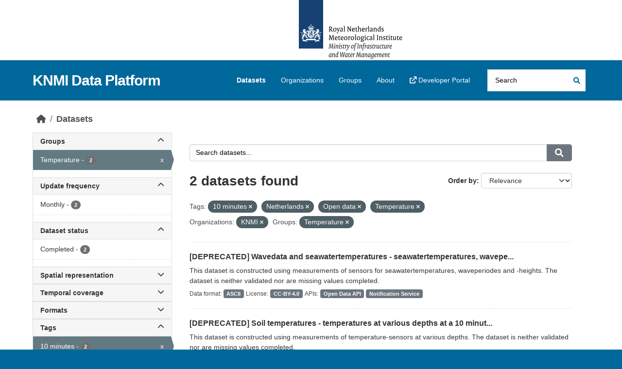

--- FILE ---
content_type: image/svg+xml; charset=utf-8
request_url: https://dataplatform.knmi.nl/knmi.svg
body_size: 110203
content:
<?xml version="1.0" encoding="utf-8"?>
<!-- Generator: Adobe Illustrator 22.0.1, SVG Export Plug-In . SVG Version: 6.00 Build 0)  -->
<!DOCTYPE svg PUBLIC "-//W3C//DTD SVG 1.1//EN" "http://www.w3.org/Graphics/SVG/1.1/DTD/svg11.dtd" [
	<!ENTITY st0 "fill:none;">
	<!ENTITY st1 "fill:#154273;">
	<!ENTITY st2 "fill:#FFFFFF;">
	<!ENTITY st3 "fill:#1D1D1B;">
]>
<svg version="1.1" xmlns="http://www.w3.org/2000/svg" xmlns:xlink="http://www.w3.org/1999/xlink" x="0px" y="0px"
	 width="314.0018311px" height="125px" viewBox="0 0 314.0018311 125" style="enable-background:new 0 0 314.0018311 125;"
	 xml:space="preserve">
<metadata><?xpacket begin="﻿" id="W5M0MpCehiHzreSzNTczkc9d"?>
<x:xmpmeta xmlns:x="adobe:ns:meta/" x:xmptk="Adobe XMP Core 5.6-c143 79.161210, 2017/08/11-10:28:36        ">
   <rdf:RDF xmlns:rdf="http://www.w3.org/1999/02/22-rdf-syntax-ns#">
      <rdf:Description rdf:about=""
            xmlns:xmp="http://ns.adobe.com/xap/1.0/"
            xmlns:xmpGImg="http://ns.adobe.com/xap/1.0/g/img/"
            xmlns:xmpTPg="http://ns.adobe.com/xap/1.0/t/pg/"
            xmlns:stDim="http://ns.adobe.com/xap/1.0/sType/Dimensions#"
            xmlns:xmpG="http://ns.adobe.com/xap/1.0/g/"
            xmlns:dc="http://purl.org/dc/elements/1.1/">
         <xmp:CreatorTool>Adobe Illustrator CC 22.0 (Macintosh)</xmp:CreatorTool>
         <xmp:CreateDate>2018-01-02T12:00:15+01:00</xmp:CreateDate>
         <xmp:Thumbnails>
            <rdf:Alt>
               <rdf:li rdf:parseType="Resource">
                  <xmpGImg:width>256</xmpGImg:width>
                  <xmpGImg:height>104</xmpGImg:height>
                  <xmpGImg:format>JPEG</xmpGImg:format>
                  <xmpGImg:image>/9j/4AAQSkZJRgABAgEASABIAAD/7QAsUGhvdG9zaG9wIDMuMAA4QklNA+0AAAAAABAASAAAAAEA&#xA;AQBIAAAAAQAB/+4ADkFkb2JlAGTAAAAAAf/bAIQABgQEBAUEBgUFBgkGBQYJCwgGBggLDAoKCwoK&#xA;DBAMDAwMDAwQDA4PEA8ODBMTFBQTExwbGxscHx8fHx8fHx8fHwEHBwcNDA0YEBAYGhURFRofHx8f&#xA;Hx8fHx8fHx8fHx8fHx8fHx8fHx8fHx8fHx8fHx8fHx8fHx8fHx8fHx8fHx8f/8AAEQgAaAEAAwER&#xA;AAIRAQMRAf/EAaIAAAAHAQEBAQEAAAAAAAAAAAQFAwIGAQAHCAkKCwEAAgIDAQEBAQEAAAAAAAAA&#xA;AQACAwQFBgcICQoLEAACAQMDAgQCBgcDBAIGAnMBAgMRBAAFIRIxQVEGE2EicYEUMpGhBxWxQiPB&#xA;UtHhMxZi8CRygvElQzRTkqKyY3PCNUQnk6OzNhdUZHTD0uIIJoMJChgZhJRFRqS0VtNVKBry4/PE&#xA;1OT0ZXWFlaW1xdXl9WZ2hpamtsbW5vY3R1dnd4eXp7fH1+f3OEhYaHiImKi4yNjo+Ck5SVlpeYmZ&#xA;qbnJ2en5KjpKWmp6ipqqusra6voRAAICAQIDBQUEBQYECAMDbQEAAhEDBCESMUEFURNhIgZxgZEy&#xA;obHwFMHR4SNCFVJicvEzJDRDghaSUyWiY7LCB3PSNeJEgxdUkwgJChgZJjZFGidkdFU38qOzwygp&#xA;0+PzhJSktMTU5PRldYWVpbXF1eX1RlZmdoaWprbG1ub2R1dnd4eXp7fH1+f3OEhYaHiImKi4yNjo&#xA;+DlJWWl5iZmpucnZ6fkqOkpaanqKmqq6ytrq+v/aAAwDAQACEQMRAD8A5NnQOodirsVdirsVfcX5&#xA;ef8AKAeWf+2TY/8AUMmaPN9Z95dpj+ke5kGVs3Yq7FXYq7FXYq7FXYq7FXYq7FXYq7FXYq7FXYq7&#xA;FXYq7FXYq7FXYq7FXYq7FXYq/P3OgdQ7FXYq7FXYq+4vy8/5QDyz/wBsmx/6hkzR5vrPvLtMf0j3&#xA;Mgytm7FXYq7FXYq7FXYq7FXYq7FXYq7FXYq7FXYq7FXYq7FXYq7FXYq7FXYq7FXYq7FX5+50DqHY&#xA;q7FXYq7FX3F+Xn/KAeWf+2TY/wDUMmaPN9Z95dpj+ke5kGVs3Yq7FXYq7FXYq7FXYq7FXYq7FXYq&#xA;7FXYq7FXYq7FXYq7FXYq7FXYq7FXYq7FXYq/P3OgdQ7FXYq7FXYq+4vy8/5QDyz/ANsmx/6hkzR5&#xA;vrPvLtMf0j3Mgytm7FXYq7FXYq7FXYq7FXYq7FXYq7FXYq7FXYq7FXYq7FXYq7FXYq7FXYq7FXYq&#xA;7FX5+50DqHYq7FXYq7FX3F+Xn/KAeWf+2TY/9QyZo831n3l2mP6R7mQZWzdirsVdirsVdirsVdir&#xA;sVdirsVdirsVdirsVdirsVdirsVdirsVdirsVdirsVdir8/c6B1CvY2v1u9t7X1Y4PXkSL1pm4xp&#xA;zYLyduyrWpPhgJoJAeyWn5NyxeXZtOnMzrczW9xNqkdrG3pGKG69ZIw7LcFEkSjCgZiBxX48wzqP&#xA;Vf46OQMO1PI9d0ibR9XutLmljnltHMckkJJQsOoHIKajoQRscy4ysW48hRpAZJD7i/Lz/lAPLP8A&#xA;2ybH/qGTNHm+s+8u0x/SPckPm/8ANmDyz5iudKuNHubm2sbO31K/voZIQI7a6uGtUdY3ZWcrKh5K&#xA;N6biuVs2Q3vnzybY6ydFu9ZtINVABNm8qiQFlLqpHZ2QFlT7RG4FMVQt1+Z35fWlpFd3Gv2cdtcR&#xA;LcW8hlBEkUjmNHjpu4ZwQOOKrLLzsmoecdN0vTzb3miaro9xq1pqcEhcsbe4t4eIAHDiRc1rWtRS&#xA;mKpDqP52aZZXXmnTzpk76r5Ynt0ay9SNTdQXMkcSTwO1ForzKHB+zUeOKsk1D8x/Iun3Wo2d3rdp&#xA;HeaVC9xf23qBpY44lDv8C1YsqkEqPi3G24xVja/nd5UXzXBZXGpafb+XLzShqVlq804j5ym49AwE&#xA;PxUEUYnfFWW3nnjyhZ6yNEutYtYdWKer9TeVRIFKNIKjsSiMwB3IBI2GKsfP5s+XbvX9HtNE1Gw1&#xA;LSbxrtNTv4bgN9VNraG6FePwUKj4iW2/Uqmdv+aP5dXGltqsfmKw/RqTpayXbzokaTSryjV2crx5&#xA;rupOxGKt6l+YnlK38sPr9trFjNaSiWOwm9YGKa5jVj6KlObM1UPIKCQATTFUN5W/Mvy/qmn+WotQ&#xA;vrW08xeY9OttRh0hZOUgFxCJqAHelK0LUrQ0xVmGKuxV2KuxV2KuxV2KuxV2KuxV2KuxV2KuxV8U&#xA;+RfKkmoX1nq92kU+gWd3F+lkWa3MyxKfUYNbvIkhVo0Ykqp+EMf2Tm7y5KFDm6yEb36PbPzL/Lb8&#xA;v5vMukPqDppcOoTW9haW2mqi3FxNM5SsileKotVJkPI7EdSuYOHNPhNb+9ycmONhlM1tdaG+haP+&#xA;ldVub25JtEeOW3UJHbW3qNMYzAUK8kVKsD9rdq7ZUDxWaDZVULLDfJf5YeQoPP8Acw2btqFzpXEa&#xA;hp2rmKRlaRA4lionGatRX4RwNd91pdkzz4N+vc1QxR4nmn5r+TktvMes6vpMcFv5ejmEUIaaBGaZ&#xA;D6MixQiRpnHrRSfFx/ZbwOZWDJcQDzacsNyRyfT35ef8oB5Z/wC2TY/9QyZq831n3lzsf0j3MD/M&#xA;D8p/NPmT8wH80WU9jbrYWNlFpCXEs0qTXNldyXRS9tfS9NoX9YgEOzIyq677ZWzbf8uPNXO7i1OT&#xA;TbfQ7nX4PNd9fxzzyXcL24inktY0aCNWVZYAizmRT6f7FdsVSzyf5E1yfy7f6p5Tv1htrvVgdB+s&#xA;g25Pl+C4nlW3gm9KeS3Ekt1M0cojZjFx6VqFWQ/l/wDl35o8uap5be8+oPZ6Not9pdy8E8zSvPeX&#xA;0VyHRGgRSvC3XkS4PJjttVlUt82fk1rXmNdQu3ltLLWBr36S0u5illZZNPYW8cttdViXiXW1WTiv&#xA;MBwtD3xVQsvyT1e21LzBzSzuItTl1m4sNXk1DUTPG+rwvHR9OI+pB19Tg8ymrIB8NcVVtT/LDzzq&#xA;UF6LhdKWW68myeWFUXNwyLdvISsu9sD6arRq/a5bce+Kt6d+UGtWnnSfXLi2stQhuruz1QSSanqU&#xA;D29zaWqwiMWsKC1uFR0/dSyKGVWIKnpiqI0z8tfOtpovk6xD6ZBd6BDqUd7crJLOgkvYJIoXiie3&#xA;jEwVpebq5Twqa1xVL7D8q/zEj9e4vZ9Pur+61Py/fXM0l7cOXTRZjNO3IWaANKUQIgXioJFfhHJV&#xA;Gj8tfO9trA1az/RbypqWuzLazT3AQ2mt+mVm5rbkpcQmHdOBVgzDmOuKt+Vvy3896LrPlS4jm0+z&#xA;g0jTbLTNdntbm5c38NnbNCI5LV4EjcrIweKb1FZRUcSMVes4q7FXYq7FXYq7FXYq7FXYq7FXYq7F&#xA;XYq7FXx/+S9npV/5hubHUU4WzQCe5vTIkSw2tu4e4WQurD05U+B6FTx2rQkZuNSSBYddhAJ3eyN5&#xA;ustUa413y3PPc2WialHHfaZBDDNZ3ForK8k8cVIpg8K/vFk3+MADkOmF4ZG0uocjjvcdE6uJ9FvW&#xA;j816XrkEOn25Mv1r1OdpJABSaC7djGySOZ/3asx4caqvUGABHpI3ZmjuCkt55zs4Bfebr64uYvLs&#xA;15FbaTapBFHa3ET0D386t6ksyk/CSFDBQtBU1ExjP0jn+NmBn/F0eYfntF5fiuLCTRglxZ6jJPfW&#xA;d5FIjxCKTiJIYlRRxX1+b0LGjE0AqcytLe99GjPXR9F/l5/ygHln/tk2P/UMma7N9Z95c3H9I9zF&#xA;vMv5pXvlz80INB1JLdPKsumrczahwdZobqRbuWJGkMhRkeLTZtvTBrTfK2aVeXfzzmg8p2eo+b7E&#xA;jX9S1K+sbXRNMjVJEFlUsHa7uFjJVAGZ+aj4gAtcVTEfn15dEerajJp16PLmmadp+pLrCCNxL+kk&#xA;LwwiHkJFdmZI1r1fkDxC8mVRlh+dGhakkUWmaTqV9rEs9zbnRYBZm5Q2ccUs0jyG5FrwCXEVCJjy&#xA;LACp2xVuP87PK8zQSQWWoTafLpv6Zn1NIYvQt7NWdJXnBlEqmF4WV1EZO21cVSrzX+a1xc+VNYOl&#xA;wal5b12zsbfV7E30NoWntJZ1j5ooa8Tia8XVwsi1GwOKsiuPzU0SDXP0cbG/kshqUeiSa4kcRsU1&#xA;GagW3Y+r9YrzZULiEoGNC2Kse1j88tObQry70zTNUhRtKudXsNVMFlLE1nbuIjdpBJeQSOoZ1IRu&#xA;LEEbCuKsnm/MS2Grahp1jo2qasNJLw6hf2MMT26XSW/1n6sOcySvIylVHBCoZlDMMVSC7/Mm51W5&#xA;0Y6WL3Rp7fzHBouuaVeR2jOyTWjXHFmja6UDiUKmOUHqDiqY+Y/Pup6B5r1eO6ijuPLmj+X2124i&#xA;t4T9fJSZ0cLJJPHCVWOJmoVB7V8VVCf86/L9tZ3813pWqWtzYTWEJsJordJZRqhZbSRGM/oLG7Rs&#xA;KySJQihptVVCa/8AnBLaQeY4l0HVLFtF0e31SW+aO0maD63HMw527XMSsYvROwk+Jgw6AFlUfe/m&#xA;1Bp2p67Z3mhaibfQHsobq/j+rFGe+MarRGmQgAzqdq7V8BVVvVfzatrO9WzttC1G9nGuSeXpo4/q&#xA;wPrx2QvhJHWajLJCwKBip68uJFCqqeV/zh8qeZPM0mgafHciSt2LS+lWEW90bGRY7j0eEry0Vn2M&#xA;kahqHjWmKs5xV2KuxV2KuxV2KuxV2KuxV2KviX8ufNI8u+ZIrqa4a2sJlMWoSRwRXEpgqHKIsyut&#xA;WZAOmbvNDii6vHKiz3T/ADN+S/lyw1LU9Ghk1vU7gxNFpusxFWr6h9QIYYfq4Xi3Kjfy075QYZZE&#xA;A7DybhKA3G/vSwfnToYQxj8v9A9MkMU+rx0JFQDTh1FTkvyx/nSY+MP5oTG682/lD5r8vwHzDZL5&#xA;dvLa4JFro0bes8SxcQFLQm3VWYjYmvw5EY8kDtv72RnCQ329zD/zN822WvajaxaXcyXGi2MIWxW4&#xA;t4IJ4+QAkR/QSNWHJOQ+eXYcZiN+bVknZ25Pq/8ALz/lAPLP/bJsf+oZM1Ob6z7y7DH9I9yR+aPy&#xA;h0XzNqWq3erXc00GqNprNaBYwsQ0uRpEVG48iJBNMr8q7OfAZWzQc/5MxNcfX7fXrqDVotSvtTs7&#xA;0wWsoi/SYUXVuYZI2jeNuCkVFQQDXFVfVPyfs9STUo7jXL/0tVs7G2vAi2qM1xpj+pbXYKwgK6uA&#xA;xVAEJ7U2xVf/AMqu1ASWWop5nu4/MVl9ZjTVUtbJFNvdrGJIfqyRLFRTAjqxq3KtSRtirVr+TXl6&#xA;3ilsVubh9Hm0M+XpbB/TJaBmkkeYy8efrO8zMWG1egxVRuPydS90y+ttT8wXt9e3dlBpUeoSJArw&#xA;2MEwm9NEVBGXlZR6kjAk7UpiqKH5VwLqr3Tatdz6U2prr50QiJYm1OOjiT1QvqiP1lWX0+VOf+T8&#xA;OKvNfJ/5Y+b9SbU9K1O3n03Tdd066tdcu7q3gW5tGnn9ZbWxmWaZJYyXfkUgjj6NQNQBV6VP+VjS&#xA;XOsrF5i1C10rzCJJNX023ECCS6mthbPPHN6Zmi5BVcqjU5D+WqlVC6P+TVnpcVrHBq8wW31a31tk&#xA;jtrOCNpra0WzWNY4IYlSNo0FQN696kkqpn5n/LiPX9R1m7l1W4t01nRn0Ga3jjhKpBIXLOpZS3M+&#xA;qepxVB6v+VL351J49dnhk1W0sLG7V7WzuYXh09ZQFaGeJ0YSG4dmr0alOlMVQs/5J6edJvdKttd1&#xA;CGy1DRLbQbxH9CZpYrP1RFKzyxs4cLcOKKQOnhiqYaz+VsGqv5gabWbyJfMMNot1HEtuFS6sggiu&#xA;UJjZq/ul+Dlx67biiqgn5TFVMreY9QfUjraeYP0iY7ISC5FkLCRBGIPS4NBUCqGmx3IPJVHeTfy5&#xA;Typey/UdVnl0YGdrHSJIbXjAbmX1XH1hYhcOqsWCBn2BoeVBRVmOKuxV2KuxV2KuxV2KuxV2KuxV&#xA;+fudA6h2KuxV2KuxV9xfl5/ygHln/tk2P/UMmaPN9Z95dpj+ke5g3n/zl5g0r8w4IdLlf6tLZLpM&#xA;UBLtA2r6gs8tnzSvAFPq61aleL5WzSfSPPPmay0XRJ4Cmp6wmi6YGF5NcOZrvVtTWzZHPremTyiY&#xA;h+BK8aD4TTFUxuPzF81zBb+DToLvUdMs9YkeG3e5ETfUdSjsDMsYkHrK0YeQI6cvgIVgW2VRE35j&#xA;+c3kubjTZNKv4A+i2ljAiTCOebVSrNIJi4ZF9OQOPgag8aE4qmvlf8wtfvNX1DT9WtrUDQ4r9tbm&#xA;tBIAjW8yramMSMx/fxeo3E/yde2KsX1vzn5t8y2NvoE8drZ/puTRJ0e2knXhaalJPM9pPIKEyeja&#xA;UcoVBVjT3VTLVNV1Xyz5nvrLy2iNb2cWh6baaTPJMLQ3Gp3lx6zovOkbCMIa/FQDpucVY35o80a7&#xA;5gt7TVr23tJItD0nUNQl0/nc/V5ryK/axgcLHJE/xCAmPmx4cyeoGBWXzfmN5yGtQ6XDYWEt0t9L&#xA;pk9qskpeW4i059Sf0ZG9MKkaGKIsy/EzE0UbYVSs/mr5vl0r9LRPpyR2Wh6hq9/amC45evayCFLV&#xA;1eRHidZlkjbc/Zr8lU2k/MvzLp1/PY6zZ2UdxDc6fDIls0r8VuYZ7u5jBbjzeG2gBDAAEnpTFUPL&#xA;598+CHS72caZZW97pV/5geJVmnZLO1ggeOKUlo/j53Q5Mmxpt4FVcv5lecru+sbDT7LT/rt1d2mn&#xA;yQzGUBJptJbUrli6MaCAhRw41bpUHFU//LfztrHm23udQuNO+q6TIsU2l3XCWMyJKX/dkSqvNkRU&#xA;ZpE+Cr8RXiSVWZ4q7FXYq7FXYq7FXYq7FXYq7FXYq7FWD/8AKkfys/6sEX/I2f8A6qZf+Zyd7V4E&#xA;O53/ACpH8rP+rBF/yNn/AOqmP5nJ3r4EO53/ACpH8rP+rBF/yNn/AOqmP5nJ3r4EO53/ACpH8rP+&#xA;rBF/yNn/AOqmP5nJ3r4EO53/ACpH8rP+rBF/yNn/AOqmP5nJ3r4EO5mNhY2thY29jZxiK0tIkgt4&#xA;gSQkcahUUE1Oyim+Uk2bLYBSAbyroL6hLqD2vO7luI7x5GkkYfWIYTbxyKpbirLE3H4QPwGBKCsP&#xA;y78mWAhFrpqoLcW4h5SSvxFpM1xb/bdq+lK5Za9MVS+Hyj+WOpRMYIIJE9SexJjuJUpI0/rzwLxk&#xA;Ug+tVio6bjxxVF3PlDypCVm0yxsIdVjjhh04PVIvU0+ptlKRstfRr2FQPliqI8reV/0Xb6hNf+jc&#xA;arrc7XeryRJxiZ2QRrEitUmOONAo5dd2PU4qli/lxp9jqmg/oS3t7DR9Mu5NQvYqyvPLMtnJZ2yK&#xA;zFqRxpMdiaAABRTFU3l8t+U5NRudWlgie7luLea5naViv1izXhAeJbgrRhtqAYqk+lflxp9trOqy&#xA;T29v+gp7W0stO0xDIwRIJ5ruR5OZ+01xPUKuwCjFUwv/AMt/JN/rEms3WlRyapKSz3QeRG5ND9XY&#xA;jgygFovhJHWg8BirY/LryQLa3thpEHpW0U0EQ+In07hxJMrtXk/NxybmTvviqvf+RvKWoaoNVvNL&#xA;hm1H1I5jckEOXhjaJC1CK/u5CpB2IpXoKKoW1/LTyLa2sVrFpEPoQ+r6ayF5CFuIVt5ULOzMUeFF&#xA;QoTxoo22GKojSvIflDSbtbzTtMit7lJPVSRS54yej9X5qGYgMYvhJHXviqI8v+VdA8vRyxaNaC0i&#xA;mILoruygLXiqB2YIq8jRVoBXpiqbYq7FXYq7FXYq7FXYq7FXYq7FXYq7FXYq7FXYq7FXYq7FXknn&#xA;Hzxdw/mJa6K2svpaRalptpDaRmNFmhuIpLi4lmZwSwfgIUAIoa0q3RVi+jefPNdjY2Z1PzJP6GrW&#xA;OjXV3e3KQ8rGPUrm45SQ/uz/AMe8KJycMObg7bLiqP8AVih/JTRvNdrG+pXFnrqa18ZLzyPNqzo6&#xA;sdj6gWbg3uMVSTTor/y7qEtveXf1SDQdWFjPrhUMI7jWkinu7hDIrKJVSEqCRRTPsDtgVXg8/wCv&#xA;R6LFrY1y6knfREl05Z3iWM/WtaktbmVuScGlsrf0+ReoXq21cKsy/Ly78y6l5lH1vzQ19pml6Zb3&#xA;UotmhlguHurm9SIPOYl9RY4IFDOgTm4DdOqrzi7u72UXd766x6BqOqab5vlvOSCL/StX+pRQM1aC&#xA;kKeo3gY98Cp3qP5j67f3Wqi18wS2l/8AU76tggRUs5/0tBYWcfHiGMkcZZ5eR5Hn4caKu8x/mNr+&#xA;l6XrGnT+YZ1exk1z6nfkQrdT3VjJbQ21s3GMIqq9y8zBVB9NR0WuFV+sfmZ5ji1PUZdO1mS4vNLh&#xA;1jlYcI/qyQWAitradwE+N5Xl+tV5EcadF6qqd35k86NbFrLzi8xt7QXFtJaNb3ccj3esLZ2kckwi&#xA;RZuFGV2RRy+yCRWoVFt5z82/pe08vr5lEHDVNRii1K+a3jeZrTUIrdbdwsX75uDSEQxqrMHT4lVa&#xA;4VQdx5k81vol79Y8y3xt77SpL5jH6YktrZ9aW3WaJ44hKBDaM5lfsKfZoMCvf7P0/qkJimNxGUUp&#xA;OWDmRSNn5DY8utRhVVxV2KuxV2KuxV2KuxV2KuxV2KuxV2KuxV2KuxV2KuxV2KuoK1pudiflirTK&#xA;rCjAEVBofEGoxVvFXEA7EV77+2+KtMqspVgCpFCDuCDirYAAAAoBsAMVdirgANgKd9vffFXUBINN&#xA;x0OKsd0DyTaaTf8A1+XUL3VbtIpbe3m1B4pGhhnlEsqKY44uXNkSrScmooFaYqyFVVFCIAqqAFUC&#xA;gAHQAYq4qrFSQCVNVJHQ0IqPoOKt4q7FXYq7FXYq7FXYq7FXYq7FXYq7FXYq7FX/2Q==</xmpGImg:image>
               </rdf:li>
            </rdf:Alt>
         </xmp:Thumbnails>
         <xmpTPg:MaxPageSize rdf:parseType="Resource">
            <stDim:w>314.001838</stDim:w>
            <stDim:h>125.000000</stDim:h>
            <stDim:unit>Pixels</stDim:unit>
         </xmpTPg:MaxPageSize>
         <xmpTPg:NPages>1</xmpTPg:NPages>
         <xmpTPg:HasVisibleTransparency>False</xmpTPg:HasVisibleTransparency>
         <xmpTPg:HasVisibleOverprint>False</xmpTPg:HasVisibleOverprint>
         <xmpTPg:PlateNames>
            <rdf:Seq>
               <rdf:li>Cyan</rdf:li>
               <rdf:li>Magenta</rdf:li>
               <rdf:li>Yellow</rdf:li>
               <rdf:li>Black</rdf:li>
            </rdf:Seq>
         </xmpTPg:PlateNames>
         <xmpTPg:SwatchGroups>
            <rdf:Seq>
               <rdf:li rdf:parseType="Resource">
                  <xmpG:groupName>Standaardstaalgroep</xmpG:groupName>
                  <xmpG:groupType>0</xmpG:groupType>
                  <xmpG:Colorants>
                     <rdf:Seq>
                        <rdf:li rdf:parseType="Resource">
                           <xmpG:swatchName>Wit</xmpG:swatchName>
                           <xmpG:mode>RGB</xmpG:mode>
                           <xmpG:type>PROCESS</xmpG:type>
                           <xmpG:red>255</xmpG:red>
                           <xmpG:green>255</xmpG:green>
                           <xmpG:blue>255</xmpG:blue>
                        </rdf:li>
                        <rdf:li rdf:parseType="Resource">
                           <xmpG:swatchName>Zwart</xmpG:swatchName>
                           <xmpG:mode>RGB</xmpG:mode>
                           <xmpG:type>PROCESS</xmpG:type>
                           <xmpG:red>0</xmpG:red>
                           <xmpG:green>0</xmpG:green>
                           <xmpG:blue>0</xmpG:blue>
                        </rdf:li>
                        <rdf:li rdf:parseType="Resource">
                           <xmpG:swatchName>R21G66B115</xmpG:swatchName>
                           <xmpG:type>PROCESS</xmpG:type>
                           <xmpG:tint>100.000000</xmpG:tint>
                           <xmpG:mode>RGB</xmpG:mode>
                           <xmpG:red>21</xmpG:red>
                           <xmpG:green>66</xmpG:green>
                           <xmpG:blue>115</xmpG:blue>
                        </rdf:li>
                     </rdf:Seq>
                  </xmpG:Colorants>
               </rdf:li>
            </rdf:Seq>
         </xmpTPg:SwatchGroups>
         <dc:format>image/svg+xml</dc:format>
      </rdf:Description>
   </rdf:RDF>
</x:xmpmeta>





















<?xpacket end="w"?>
	</metadata>
<g id="Laag_1">
	<g>
		<rect style="&st0;" width="314" height="125"/>
		<rect style="&st1;" width="50" height="100"/>
	</g>
	<path style="&st2;" d="M25.9037113,77.3628998H25.033432v-2.4129333h0.8702793V77.3628998z M29.8273716,66.7244873h-0.8701439
		v-2.4142838h0.8701439V66.7244873z M13.7119255,62.5619011c-0.0657434,0-0.5160284,0.001358-0.5160284,0.0941315
		c0,0.092907,0.20959,0.0450935,0.5160284,0.0968475c0.696413,0.1193962,0.9709311,0.469574,1.4597921,0.469574
		c0.4436359,0,0.8966303-0.3010063,0.7203197-0.9430847c-0.0292034-0.1074448-0.0915508-0.0823174-0.1062212-0.0092392
		c-0.0676441,0.2864723-0.419858,0.4509659-0.7912169,0.4509659C14.534934,62.721096,14.4361839,62.5619011,13.7119255,62.5619011z
		 M8.9198885,64.9734726c0.0763445,0.1060867,0.8974457,1.1712799-0.3633518,1.5785065
		c-0.0558271,0.0186157-0.0749798,0.0729446,0.0092363,0.1088028c0.9311323,0.3886185,1.3822317-0.3264008,1.3822317-0.3264008
		c0.468215,1.0718536-0.2500677,1.6661224-0.2500677,1.6661224c0.1014671,0.1936951,0.5464544,0.5160217,1.2223577,0.6672058
		c0.2553644-0.1366501,0.6154566-0.3992081,0.7654228-0.8024979c0,0,0.182416,0.4682159,0.0165653,0.9152374
		c1.9021988,0.1725082,2.5747051-1.3477249,4.0397959-1.0744324c0.0425148,0.0080109,0.0623465-0.0186081,0.0623465-0.0637054
		c0-0.9377899-0.5744352-2.6515884-2.3883438-2.9991837c-1.80861-0.3488159-1.3217859-1.0916862-1.3217859-1.0916862
		c0.7626991-0.0345039,1.2030687,0.2971992,1.2030687,0.2971992c0.1392355-0.228199-0.0570498-0.4748688-0.0570498-0.4748688
		c0.0729418-0.0876122,0.1134272-0.3979912,0.1134272-0.3979912c-0.8588762-0.001358-1.0843582-0.1856842-1.0843582-0.1856842
		c-0.1320295-0.5093689,0.222086-1.2296906,1.4975538-0.4589767c0.3183918-0.2838898,0.2944918-0.7163811,0.2944918-0.7163811
		c0.0961628-0.0450974,0.1557932-0.1962776,0.1557932-0.2612076c0-0.2123032-1.0199671-0.7840233-1.2819881-0.8516693
		c-0.0636978-0.3090172-0.458971-0.7548218-1.6581078-0.5942688c-0.5671005,0.0703621-0.9763641-0.0782394-0.7852478-0.4085846
		c0.0324707-0.0556908-0.0690031-0.0662842-0.1221132-0.0119514c-0.1313505,0.1313515-0.3124151,0.5014954,0.1837816,0.7508812
		c0.5498495,0.2784576,0.5836725,0.8303452,0.5876112,0.9099426c0.0092363,0.1166801-0.1313496,0.1272774-0.1624556,0.0105972
		c-0.2534637-0.9311333-1.5255356-1.131485-2.2789984-0.6367836c0.0444174,0.4987755,0.5804186,0.8277626,0.874218,0.8277626
		c0.1691113,0,0.4032869-0.1684303,0.4032869-0.4005699c0-0.1127396,0.0575933-0.0982056,0.0908718-0.0105934
		c0.1246948,0.3315659-0.3655186,1.0160255-1.0944033,0.5995636c-0.7408237,0.7415123-0.4449873,1.6553917-0.370822,1.9923935
		c0.1327076,0.6048584-0.1631355,1.1911163-0.7082243,0.9179535c-0.0279884-0.0133057-0.0558343-0.0239029-0.0558343,0.0410233
		C7.8387971,64.8699646,8.3349934,65.2997437,8.9198885,64.9734726z M13.0028791,61.2353592
		c-0.3462372,0.3860359-0.9099426,0.2971992-1.0452318-0.3395844C12.6685953,60.858696,12.9743547,60.9302788,13.0028791,61.2353592
		z M35.0717316,62.721096c-0.3715019,0-0.7230377-0.1644936-0.7906837-0.4509659
		c-0.015213-0.0730782-0.0775604-0.0982056-0.1060829,0.0092392c-0.1764488,0.6420784,0.2765541,0.9430847,0.7203178,0.9430847
		c0.4888611,0,0.7633781-0.3501778,1.4591141-0.469574c0.3064384-0.051754,0.516037-0.0039406,0.516037-0.0968475
		c0-0.0927734-0.450428-0.0941315-0.516037-0.0941315C35.6301384,62.5619011,35.53125,62.721096,35.0717316,62.721096z
		 M42.2273903,64.4892273c0-0.0649261-0.0278473-0.0543289-0.0550117-0.0410233
		c-0.5452347,0.2731628-0.8409424-0.3130951-0.7083702-0.9179535c0.0743027-0.3370018,0.3701439-1.2508812-0.3713646-1.9923935
		c-0.728878,0.4164619-1.2190971-0.2679977-1.0944023-0.5995636c0.0338211-0.0876122,0.0908699-0.1021461,0.0908699,0.0105934
		c0,0.2321396,0.2341843,0.4005699,0.4032898,0.4005699c0.2938042,0,0.8296623-0.3289871,0.8747597-0.8277626
		c-0.7534637-0.4947014-2.0255356-0.2943497-2.278862,0.6367836c-0.0317841,0.1166801-0.1725082,0.1060829-0.1631355-0.0105972
		c0.0046196-0.0795975,0.0377617-0.631485,0.5876122-0.9099426c0.4960594-0.2493858,0.3156738-0.6195297,0.1843338-0.7508812
		c-0.0536613-0.0543327-0.1551285-0.0437393-0.1226654,0.0119514c0.191658,0.3303452-0.2174683,0.4789467-0.7845688,0.4085846
		c-1.199131-0.160553-1.5945396,0.2852516-1.6581078,0.5942688c-0.2626915,0.067646-1.2821236,0.6393661-1.2821236,0.8516693
		c0,0.06493,0.0597649,0.2161102,0.1559334,0.2612076c0,0-0.0239067,0.4324913,0.294487,0.7163811
		c1.2746506-0.7707138,1.6289024-0.0503922,1.4975548,0.4589767c0,0-0.2254829,0.1843262-1.0850334,0.1856842
		c0,0,0.0411606,0.310379,0.1141014,0.3979912c0,0-0.1964149,0.2466698-0.0570488,0.4748688
		c0,0,0.4403763-0.3317032,1.2030678-0.2971992c0,0,0.486824,0.7428703-1.322464,1.0916862
		c-1.8133659,0.3475952-2.3876648,2.0613937-2.3876648,2.9991837c0,0.0450974,0.0191498,0.0717163,0.0616646,0.0637054
		c1.4657707-0.2732925,2.1375999,1.2469406,4.0404778,1.0744324c-0.165844-0.4470215,0.016571-0.9152374,0.016571-0.9152374
		c0.1498222,0.4032898,0.5093727,0.6658478,0.7654152,0.8024979c0.675087-0.1511841,1.1202126-0.4735107,1.2216797-0.6672058
		c0,0-0.7176056-0.5942688-0.2493896-1.6661224c0,0,0.4509659,0.7150192,1.3822327,0.3264008
		c0.0835381-0.0358582,0.0642471-0.0901871,0.009243-0.1088028c-1.2614822-0.4072266-0.4403763-1.4724197-0.3634949-1.5785065
		C41.7320061,65.2997437,42.2273903,64.8699646,42.2273903,64.4892273z M38.1093521,60.8957748
		c-0.1359596,0.6367836-0.6996651,0.7256203-1.0452309,0.3395844C37.0926476,60.9302788,37.398407,60.858696,38.1093521,60.8957748z
		 M24.6991482,50.2122726c0,0.160553,0.0690041,0.3011398,0.1240158,0.3793793
		c0.1121979,0.1591949,0.0949459,0.2466698,0.0418358,0.2997818c-0.0524235,0.053112-0.1405869,0.0703621-0.3004608-0.0411568
		c-0.0782394-0.0556908-0.2181473-0.1246948-0.3787022-0.1246948c-0.2745171,0-0.4104862,0.1803856-0.4104862,0.3342857
		c0,0.1538963,0.1359692,0.3342819,0.4104862,0.3342819c0.1605549,0,0.3004627-0.0690041,0.3787022-0.1246948
		c0.159874-0.1113815,0.2480373-0.0941315,0.3004608-0.0410194c0.0531101,0.0516167-0.0245857,0.6035042-0.0862541,1.0372162
		c-0.4542236,0.0954895-0.6731853,0.4589806-0.6731853,0.6712837c0,0.5464554,0.5843525,0.862133,0.9278717,1.0452347
		c0.3429775-0.1831017,0.92733-0.4987793,0.92733-1.0452347c0-0.2123032-0.2189617-0.5757942-0.6726437-0.6712837
		c-0.0623474-0.433712-0.1392288-0.9855995-0.0867958-1.0372162c0.0522938-0.053112,0.1405849-0.0703621,0.3004608,0.0410194
		c0.0782471,0.0556908,0.2181549,0.1246948,0.3787003,0.1246948c0.274519,0,0.4104862-0.1803856,0.4104862-0.3342819
		c0-0.1539001-0.1359673-0.3342857-0.4104862-0.3342857c-0.1605453,0-0.3004532,0.0690041-0.3787003,0.1246948
		c-0.1598759,0.1115189-0.248167,0.0942688-0.3004608,0.0411568c-0.052433-0.053112-0.0703621-0.1405869,0.0417004-0.2997818
		c0.0551472-0.0782394,0.1246929-0.2188263,0.1246929-0.3793793c0-0.2745209-0.1803856-0.4111671-0.3342838-0.4111671
		C24.8789902,49.8011055,24.6991482,49.9377518,24.6991482,50.2122726z M25.033432,54.2727165
		c-0.3681049,0-0.6665306,0.2970657-0.6665306,0.6658516c0,0.367424,0.2984257,0.6658478,0.6665306,0.6658478
		c0.3674278,0,0.665987-0.2984238,0.665987-0.6658478C25.699419,54.5697823,25.4008598,54.2727165,25.033432,54.2727165z
		 M25.033432,60.6836052c2.6683025,0,4.1738625,0.5093727,4.1738625,0.5093727
		c0.014534-1.3477287,0.0052986-2.0998344,0.7785931-1.9870949c-0.4224396-1.132843,1.3981247-1.5771523,1.3981247-3.0535164
		c0-0.9724274-0.6877213-1.0824509-0.8906536-1.0824509c-0.6043205,0-0.5093727,0.3925552-1.0234985,0.3925552
		c-0.06357,0-0.1299839-0.015892-0.1299839,0.0305634c0,0.1697922,0.1446533,0.4603386,0.3807297,0.4603386
		c0.3156757,0,0.3223305-0.3158112,0.5565147-0.3158112c0.1014595,0,0.2473431,0.0823135,0.2473431,0.406002
		c0,0.6274109-0.4111652,1.3238258-0.8966236,1.8624001c-0.1115265-0.1538963-0.2633858-0.2493858-0.4451313-0.2493858
		c-0.2871494,0-0.5392551,0.2997818-0.5392551,0.6697884c0,0.1366501,0.0220051,0.2362137,0.0717201,0.3515358
		c-0.1619129,0.0901909-0.3057518,0.1419449-0.4138813,0.1419449c-0.2188263,0-0.5491714-0.0888329-0.5491714-0.5690041
		c0-1.0691376,1.4339848-2.0110016,1.4339848-3.3666115c0-0.647377-0.4324913-1.292038-1.3357773-1.292038
		c-0.9690228,0-0.7886448,0.8848152-1.6270027,0.8848152c-0.0384407,0-0.0690022,0.0118141-0.0690022,0.0463181
		c0,0.0556908,0.14534,0.5452309,0.5790539,0.5452309c0.4642754,0,0.5949459-0.8024979,1.0054321-0.8024979
		c0.1538982,0,0.3834553,0.0901909,0.3834553,0.6340675c0,0.4231186-0.209589,1.1062202-0.5107307,1.7616119
		c-0.1088009-0.1088028-0.2560444-0.1884003-0.422575-0.1884003c-0.3594131,0-0.6173515,0.3474579-0.6173515,0.7626991
		c0,0.2626991,0.1033611,0.5160294,0.2818451,0.6831017c-0.2116261,0.2707138-0.4278717,0.4909019-0.7209988,0.4909019
		c-0.5790539,0-0.8349552-0.3289871-0.8349552-0.6871796c0-0.387394,0.7070007-0.5279808,0.7070007-1.132843
		c0-0.4111671-0.2673187-0.6433029-0.5247211-0.6433029c-0.2765541,0-0.4185009,0.1831017-0.4463463,0.1831017
		c-0.0285244,0-0.1704693-0.1831017-0.4470234-0.1831017c-0.257267,0-0.5245857,0.2321358-0.5245857,0.6433029
		c0,0.6048622,0.7070084,0.7454491,0.7070084,1.132843c0,0.3581924-0.2553654,0.6871796-0.8342838,0.6871796
		c-0.2939415,0-0.5100517-0.2201881-0.7216778-0.4909019c0.1783466-0.1670723,0.2818527-0.4204025,0.2818527-0.6831017
		c0-0.4152412-0.257946-0.7626991-0.6174965-0.7626991c-0.1663933,0-0.3136368,0.0795975-0.4224377,0.1884003
		c-0.3004551-0.6553917-0.5100517-1.3384933-0.5100517-1.7616119c0-0.5438766,0.229557-0.6340675,0.3833199-0.6340675
		c0.4099426,0,0.5406132,0.8024979,1.0055676,0.8024979c0.4337139,0,0.5789185-0.4895401,0.5789185-0.5452309
		c0-0.0345039-0.031105-0.0463181-0.0695457-0.0463181c-0.8383522,0-0.6579742-0.8848152-1.6263237-0.8848152
		c-0.903286,0-1.3357773,0.6446609-1.3357773,1.292038c0,1.3556099,1.4339848,2.2974739,1.4339848,3.3666115
		c0,0.4801712-0.3303375,0.5690041-0.5491714,0.5690041c-0.1088028,0-0.2521057-0.051754-0.4145603-0.1419449
		c0.0497131-0.1153221,0.0715828-0.2148857,0.0715828-0.3515358c0-0.3700066-0.2519684-0.6697884-0.5391197-0.6697884
		c-0.1817436,0-0.3330612,0.0954895-0.4444427,0.2493858c-0.486145-0.5385742-0.8966312-1.2349892-0.8966312-1.8624001
		c0-0.3236885,0.1458836-0.406002,0.2466717-0.406002c0.2347183,0,0.241375,0.3158112,0.5570488,0.3158112
		c0.2355347,0,0.3800602-0.2905464,0.3800602-0.4603386c0-0.0464554-0.0656071-0.0305634-0.1293125-0.0305634
		c-0.5146694,0-0.4191799-0.3925552-1.0233631-0.3925552c-0.2036133,0-0.890789,0.1100235-0.890789,1.0824509
		c0,1.4763641,1.8206997,1.9206734,1.3981247,3.0535164c0.7734375-0.1127396,0.7633781,0.6393661,0.7780476,1.9870949
		C20.859026,61.1929779,22.3645954,60.6836052,25.033432,60.6836052z M20.1407433,62.6746407
		c-0.7262955,0.1591949-1.2476215,0.3090172-1.4809818,0.3807373c0.0118256-0.3209724,0.1339302-0.6181717,0.4197235-0.6844597
		c0.0365391-0.0093727,0.0457821-0.0584068,0.0119534-0.0809555c-0.6472435-0.4297752-0.9941597,0.3939133-1.0040741,0.420536
		c-0.229557-0.0172501-0.5790558,0.0543327-0.5790558,0.3647118c0,0.9271927-2.1210251,1.4420013-2.6124668,1.5175247
		c0.8660688,0.3342819,1.2269764,1.4259644,1.2269764,1.4259644c0.628767-0.6287689,1.3643074-1.1832352,1.5260773-1.1832352
		c0.1672096,0,0.2307873,0.2095871,0.244091,0.3342819c0.0039406,0.0411606,0.042387,0.0544739,0.068325,0.0186157
		c0.3289852-0.4907684,0.1711483-0.6022873,0.1445255-0.7468109c-0.0211906-0.1140976,0.0119534-0.5438728,0.4921207-0.4934807
		V70.1362l-0.2466717,0.0490341c-0.1134205,0.0199661-1.0180645-0.749527-2.0540524-1.4657745
		c-1.0360022-0.7162399-1.5925083-0.2878265-2.7743874,0.3515396c-1.5453672,0.836998-3.1093435,0.0782394-3.1093435,0.0782394
		c-1.3330536,0.9524536-1.7867336,3.706192-1.7867336,3.706192c-0.2652884,0.1140976-0.7056575,0.2334976-1.1227994,0.2334976
		c-1.0175214,0-1.2045627-0.6154633-1.2045627-0.9842453c0-1.5706329,1.9665833-2.2444992,1.9665833-3.79245
		c0-0.3754349-0.1725073-1.9035568-2.0627527-1.9035568c-0.242054,0-1.6845956-0.0025787-1.6912513-0.0025787
		c-0.7076876,0-0.8846774-0.5093689-0.9828844-0.7044296c-0.0377614-0.0755234-0.1101534-0.0317841-0.0828578,0.0278473
		c0.054333,0.1299896-0.0816286,0.3276291-0.0816286,0.7203217c0,0.6287689,0.3694644,1.0067902,1.057178,1.0067902
		c0.3130941,0,0.6075788-0.0888367,0.7030692-0.1458817c0.0637054-0.0370865,0.097528,0.0239029,0.0676446,0.058403
		c-0.2997756,0.3501816-0.323689,1.0054321-0.2003531,1.1646347c0.0292044,0.0384369,0.065743,0.0278397,0.0729423-0.0027237
		c0.1658583-0.6644897,0.7879715-1.2919006,1.6256442-1.2919006c1.0253997,0,1.020102,0.8715057,1.020102,1.0823135
		c0,1.2602539-2.2132554,2.1847305-2.2132554,3.9171448c0,1.7576675,1.8564305,2.1343307,2.9322243,1.8557434
		c-0.0630331,1.7590332-2.0766149,2.3585968-2.1376038,1.0997009c-0.0046182-0.0596313-0.0478129-0.0743027-0.0809565,0.0052948
		c-0.2546859,0.6221161-0.1538982,1.1687012,0.6301274,1.3424377c0.0529747,0.0133057,0.0271664,0.0423737-0.0213256,0.0756531
		c-0.7758756,0.4933472-0.355474,2.4327621-0.3170333,3.0031281c0.0584078,0.822464-0.759304,0.7242584-0.8264055,0.7003479
		c-0.0338221-0.013176-0.0662861,0.0040741-0.014534,0.0690079c0.5797334,0.7109451,1.2959785,0.0609894,1.2959785,0.0609894
		c0.5411568,0.1697845,0.2056503,0.631485-0.1552567,0.8728561c-0.0563703,0.0384445-0.0516162,0.0756607,0.0093727,0.0795975
		c0.080956,0.0053024,0.9186354,0.0756607,1.0677795-0.5916824c0.3708229,0.4430847,0.9159193,0.2813034,1.0307045,0.2229004
		c0.1612263-0.0821838,0.9457951-0.3674316,1.0240345,0.5146713c0.0046186,0.0637054,0.0418367,0.0225449,0.0676451-0.0105972
		c0.5929089-0.7454529-0.0423803-1.2057877-0.3952732-1.2601242c0.0285254-0.041153,0.5040751-0.4350662,0.9311323,0.1113892
		c0.0285244,0.0370789,0.0558271,0.0450974,0.0611248-0.0292053c0.0490351-0.9458008-0.7203207-1.0319214-1.2184181-0.6207581
		c-0.0232277-0.0968475-0.1890717-0.6287689,0.5630255-0.6101608c0.01793,0,0.0537901-0.026619,0.0160284-0.0637054
		c-0.5836725-0.6168137-1.0638399-0.055687-1.1753588,0.0782394c-0.259984,0.3064423-0.9072256,0.1844635-0.9669919,0.1764526
		c0.2029338-3.2870178,3.0987477-2.1223907,3.4966016-3.7195053c0.018609-0.0848999,0.0563774-0.0531158,0.0643845-0.0225525
		c0.1094809,0.3899765,1.0923653,0.4444427,1.2727509-0.3236847c0.0099163-0.0476761,0.0039396-0.0848999-0.0305624-0.0490417
		c-0.8382225,0.8370056-2.7258873-1.78022-0.1498232-3.9065399c2.1992655-1.8132324,4.1704674-0.8024979,4.9199905-0.205513
		c0.0397987,0.262558-0.1168156,0.3474579-0.2169247,0.3792419c-0.0358601,0.0107269-0.0471325,0.0438766,0.0099163,0.0664215
		c0.209589,0.0795975,0.5047531,0.0543365,0.6434383-0.1419449c0.4721546,0.3302078,0.067646,0.7454453-0.1234703,0.8609085
		c-0.0483494,0.030426-0.0271683,0.0623474,0.0133114,0.0702209c0.433712,0.0782394,0.7905445-0.3647079,0.8077946-0.6193924
		l0.0729427,0.041153v1.8676987c0,2.6596069,3.0681858,3.0282516,6.4354744,5.2833481
		c3.3666096-2.2550964,6.4347954-2.6237411,6.4347954-5.2833481v-1.8676987l0.0736217-0.041153
		c0.0172501,0.2546844,0.3740826,0.6976318,0.8079319,0.6193924c0.0403442-0.0078735,0.0609894-0.0397949,0.013176-0.0702209
		c-0.1909714-0.1154633-0.5954895-0.5307007-0.1233368-0.8609085c0.1380081,0.1962814,0.4337158,0.2215424,0.6433029,0.1419449
		c0.0563698-0.0225449,0.0457764-0.0556946,0.0093727-0.0664215c-0.099556-0.0317841-0.2560425-0.116684-0.2162437-0.3792419
		c0.7495232-0.5969849,2.7205963-1.6077194,4.9199905,0.205513c2.5760651,2.1263199,0.6877213,4.7435455-0.1499596,3.9065399
		c-0.0351791-0.0358582-0.0404701,0.0013657-0.030426,0.0490417c0.1803856,0.7681274,1.163269,0.7136612,1.2720718,0.3236847
		c0.0078773-0.0305634,0.0464554-0.0623474,0.0649261,0.0225525c0.3979912,1.5971146,3.2936707,0.4324875,3.4966011,3.7195053
		c-0.0596199,0.0080109-0.7070084,0.1299896-0.9669838-0.1764526c-0.1113815-0.1339264-0.5915565-0.6950531-1.1752281-0.0782394
		c-0.0384407,0.0370865-0.0027199,0.0637054,0.015892,0.0637054c0.7521019-0.0186081,0.5863876,0.5133133,0.5624809,0.6101608
		c-0.4974174-0.4111633-1.2674522-0.3250427-1.2177391,0.6207581c0.0046196,0.0743027,0.0324707,0.0662842,0.060997,0.0292053
		c0.4271851-0.5464554,0.9020576-0.1525421,0.9312592-0.1113892c-0.35289,0.0543365-0.988308,0.5146713-0.3952713,1.2601242
		c0.0251274,0.0331421,0.0622101,0.0743027,0.067646,0.0105972c0.0775604-0.882103,0.8621292-0.5968552,1.0240402-0.5146713
		c0.1146431,0.058403,0.6591949,0.2201843,1.0306969-0.2229004c0.1484642,0.6673431,0.986824,0.5969849,1.0677795,0.5916824
		c0.0603104-0.0039368,0.0649376-0.041153,0.0092468-0.0795975c-0.3607788-0.2413712-0.6964226-0.7030716-0.1551285-0.8728561
		c0,0,0.7162437,0.6499557,1.2959785-0.0609894c0.0510712-0.0649338,0.0184708-0.0821838-0.0146713-0.0690079
		c-0.066967,0.0239105-0.8853569,0.1221161-0.8264046-0.7003479c0.0384483-0.5703659,0.4589767-2.5097809-0.3170357-3.0031281
		c-0.0490341-0.0332794-0.0749779-0.0623474-0.0211868-0.0756531c0.7838898-0.1737366,0.8848114-0.7203217,0.630127-1.3424377
		c-0.0331459-0.0795975-0.0770187-0.0649261-0.0809517-0.0052948c-0.0609932,1.2588959-2.0745773,0.6593323-2.1382828-1.0997009
		c1.0757942,0.2785873,2.9322166-0.0980759,2.9322166-1.8557434c0-1.7324142-2.213253-2.6568909-2.213253-3.9171448
		c0-0.2108078-0.0052986-1.0823135,1.0200996-1.0823135c0.8376808,0,1.4597931,0.6274109,1.6261902,1.2919006
		c0.0066528,0.0305634,0.0437355,0.0411606,0.0729485,0.0027237c0.1233292-0.1592026,0.099556-0.8144531-0.2002258-1.1646347
		c-0.0305595-0.0345001,0.0032692-0.0954895,0.067646-0.058403c0.0948105,0.057045,0.3899765,0.1458817,0.7023888,0.1458817
		c0.6877213,0,1.0571861-0.3780212,1.0571861-1.0067902c0-0.3926926-0.1352882-0.590332-0.0809555-0.7203217
		c0.0271645-0.0596313-0.0457764-0.1033707-0.082859-0.0278473c-0.0988846,0.1950607-0.2758751,0.7044296-0.9830208,0.7044296
		c-0.0065193,0-1.4491959,0.0025787-1.6919289,0.0025787c-1.8895683,0-2.0626183,1.5281219-2.0626183,1.9035568
		c0,1.5479507,1.9664497,2.221817,1.9664497,3.79245c0,0.368782-0.1863632,0.9842453-1.2044296,0.9842453
		c-0.417141,0-0.8575096-0.1194-1.1222496-0.2334976c0,0-0.4535446-2.7537384-1.7867393-3.706192
		c0,0-1.5639763,0.7587585-3.1092072-0.0782394c-1.1820145-0.6393661-1.7390633-1.0677795-2.7750587-0.3515396
		c-1.0359955,0.7162476-1.9406395,1.4857407-2.053381,1.4657745L31.4682274,70.1362v-6.1881294
		c0.4803047-0.0503922,0.5141277,0.3793831,0.4928017,0.4934807c-0.0264874,0.1445236-0.1843185,0.2560425,0.1446609,0.7468109
		c0.0251312,0.0358582,0.0637054,0.0225449,0.0676537-0.0186157c0.0131683-0.1246948,0.0768738-0.3342819,0.2440834-0.3342819
		c0.1617737,0,0.8979874,0.5544662,1.5267563,1.1832352c0,0,0.3607712-1.0916824,1.2269821-1.4259644
		c-0.4921265-0.0755234-2.6131516-0.590332-2.6131516-1.5175247c0-0.310379-0.3494987-0.3819618-0.5783768-0.3647118
		c-0.0105934-0.0266228-0.3575115-0.8503113-1.0042095-0.420536c-0.0343647,0.0225487-0.0251293,0.0715828,0.0119534,0.0809555
		c0.2859268,0.066288,0.4079056,0.3634872,0.4198666,0.6844597c-0.6181812-0.1897583-3.2511597-0.9285507-6.3738155-0.9285507
		c-1.5154839,0-2.9122486,0.175087-4.0225449,0.3754425v2.1449318h-0.8701439V62.6746407L20.1407433,62.6746407
		 M14.3798141,84.6480103c-0.230916-0.0929108-0.3834553-0.2415085-0.3834553-0.5452347v-1.3318405
		c-0.3812828-0.1339264-1.424612-0.5319214-3.5058384-0.5319214c-1.7296925,0-2.2716637,0.3899765-2.296793,0.5279846
		l-0.4596572,2.5362701c0,0,0.7003522-0.6407242,3.2087722-0.4762344c3.0217314,0.192337,6.1522636,1.9751434,6.1522636,0.0743027
		v-1.118309C14.726594,83.7830276,14.3798141,84.5364914,14.3798141,84.6480103z M32.9718933,83.7830276v1.118309
		c0,1.9008408,3.1305351,0.1180344,6.1522636-0.0743027c2.5082855-0.1644897,3.2087746,0.4762344,3.2087746,0.4762344
		l-0.4603386-2.5362701c-0.0245857-0.1380081-0.5664215-0.5279846-2.2967911-0.5279846
		c-2.0806847,0-3.1245575,0.397995-3.5052948,0.5319214v1.3318405c0,0.3037262-0.1525421,0.4523239-0.3833199,0.5452347
		C35.6871872,84.5364914,35.3395996,83.7830276,32.9718933,83.7830276z M25.033432,82.6317062
		c4.8656578,0,9.80616,0.2546921,10.452179,0.9881821c0.0516167,0.0584106,0.0729446-0.0012207,0.0729446-0.0450897
		l0.0012207-2.5786514c0-0.7521057-5.0976601-1.189888-10.5263443-1.189888c-5.4292259,0-10.5263433,0.4377823-10.5263433,1.189888
		l0.001358,2.5786514c0,0.043869,0.0211906,0.1035004,0.0729427,0.0450897
		C15.2274084,82.8863983,20.1679096,82.6317062,25.033432,82.6317062z M20.6938534,70.4730606l-0.4921207-0.1272736
		l-0.0411568,0.0609894l-0.5710411-0.2507477c0,0,0.421217-0.0025787,0.5107307-0.0039368
		c0.047821,0,0.0510731-0.0305634,0.0258083-0.0543365c-0.2326813-0.2281952-0.4362946-0.4271927-0.4362946-0.4271927
		s0.2320023,0.0862503,0.5637054,0.2095871c0.0377617,0.0133133,0.0517521-0.014534,0.033823-0.0397949
		c-0.1591969-0.2348557-0.3761215-0.5505295-0.3761215-0.5505295s0.4596653,0.3077927,0.5532475,0.3701401
		c0.029747,0.0211945,0.0536537,0.001358,0.0410213-0.0292053c-0.1226578-0.3037186-0.2618866-0.647377-0.2618866-0.647377
		l0.5046196,0.4762344c0.0232258,0.0213242,0.0491772,0.0093689,0.0425148-0.0225525
		c-0.0490284-0.2268372-0.1392288-0.6472397-0.1392288-0.6472397l0.3700161,0.541153
		c0.021862,0.0317841,0.0497074,0.0225525,0.0503864-0.014534c0.002037-0.1062164,0.0119534-0.5916824,0.0119534-0.5916824
		s0.1559353,0.3581924,0.2348537,0.541153c0.015892,0.0372238,0.043745,0.0398026,0.06357-0.0078735
		c0.0245857-0.0584106,0.1904373-0.4576187,0.1904373-0.4576187l0.0218697,0.6154556l-0.0823154,0.015892l-0.1033688,0.7415085
		c0.7348537-0.1723709,1.6501007-1.4285507,2.3518047-1.4285507c0.8357773,0,1.1394997,0.9789429,2.6841869,0.4827499
		c0.3892975,0.5770187,0.5259438,1.0785065,0.6764469,1.7722092c0.5956249,0.5611191,1.4333057,0.3740768,1.4333057-0.2201843
		c0-0.7999191-0.8721809-0.9524612-0.8721809-1.7867432c0-0.3727264,0.2613411-0.9087219,0.9736462-0.9087219
		c0.3768082,0,0.9292316,0.161911,1.2469444,0.161911c0.3773422,0,0.4576187-0.2732925,0.5001354-0.3860321
		c0.0343647-0.0848999,0.1371899-0.0570526,0.1272736,0.0092316c-0.0126324,0.0782394,0.0437393,0.1870422,0.0437393,0.3662033
		c0,0.5278473-0.7679977,0.5968552-0.8634796,0.5319214c-0.0398064-0.0278397-0.0683327,0.014534-0.0398064,0.0370865
		c0.1154575,0.0929108,0.0895119,0.4072266-0.0478134,0.6075745c-0.016573,0.0225525-0.0377617,0.0184784-0.0423794-0.0027161
		c-0.0823154-0.3780212-0.5259438-0.8450089-0.9165993-0.8450089c-0.1439819,0-0.4297733,0.0836716-0.4297733,0.4152374
		c0,0.4748688,0.9510994,0.9073639,0.9510994,1.8916016c0,1.0226898-1.0134468,1.2681351-2.0321922,1.0134506
		c0.034502,0.9683533,1.4803123,1.5440063,1.5148048,0.851532c0.002039-0.0476761,0.0278473-0.0184708,0.0425167,0.001358
		c0.2148876,0.295845,0.1166801,0.5213242-0.1566162,0.6354294c0.2521133,0.1140976,0.2972031,0.6221085,0.3715038,0.9258347
		c0.1107025,0.45504,0.5935879,0.2029343,0.6174946,0.1897583c0.0258083-0.015892,0.0350437-0.001358,0.0244484,0.0278473
		c-0.1829662,0.4735107-0.6685677,0.2944794-0.6685677,0.2944794c-0.2546864,0.1790314,0.053112,0.3395844,0.2838898,0.4085846
		c0.034502,0.0092392,0.032465,0.0345001,0.0052986,0.0450974c-0.1704693,0.0623474-0.534502,0.1763153-0.710947-0.1287689
		c-0.1306725,0.3158112-0.3998928,0.3064423-0.504076,0.3064423c-0.1863613,0-0.3103771,0.190979-0.2666378,0.4456635
		c0.0039387,0.0226822-0.0119534,0.0292053-0.0285263,0.0160294c-0.4443073-0.294487-0.188942-0.6407242-0.0099144-0.7269745
		c-0.0312424-0.0186081-0.3369942-0.1458893-0.4669933,0.2123032c-0.0099087,0.0278473-0.0271664,0.029068-0.037075,0.0025787
		c-0.1937046-0.5160217,0.229414-0.6658478,0.5344944-0.5358582c-0.0211906-0.072937-0.1810646-0.3250427-0.5823154-0.2440872
		c-0.0177937,0.0052948-0.029747-0.0027161-0.0184727-0.0278473c0.0656071-0.1578369,0.2646103-0.3913345,0.6287689-0.1552582
		c0.1856842,0.1154556,0.5066566-0.0529709,0.5358601-0.0676422c-0.6473713-1.2879639-1.9049168-0.2095947-2.1860886-1.2189636
		c-0.0052986-0.0213242-0.0304279-0.0398026-0.047678,0.015892c-0.0671005,0.2148895-0.615593,0.2294235-0.7163811-0.1936951
		c-0.0078773-0.0331421,0.0046177-0.0370865,0.0259438-0.015892c0.0801411,0.0809555,0.2526493,0.1538925,0.4794884-0.1737289
		c0.1498241-0.2162476,0.1711502-0.5054398,0.1711502-0.7017136c0-0.7840271-0.7826672-2.0986176-2.0031223-2.0986176
		c-0.7712574,0-1.6003799,0.3011475-2.2158375,0.749527l0.5730782,0.1313477
		c-0.0544682,0.5795975-0.6115189,0.9166031-1.1236076,0.7746582l0.0889778-0.663269
		c-0.0889778,0.0278397-0.3137722,0.1074371-0.433857,0.2785873c-0.0085564,0.013176-0.0264874,0.0092392-0.030426-0.0052948
		c-0.1048546-0.3754425,0.2055149-0.5650635,0.3023643-0.6142349c0.0105934-0.0066605,0.0099144-0.014534-0.0099163-0.014534
		c-0.277914-0.0105972-0.4343929,0.1936951-0.4782658,0.2639236c-0.0072002,0.0105896-0.0191536,0.0080109-0.0225487-0.001358
		C20.6128979,70.8047638,20.5638618,70.6110687,20.6938534,70.4730606z M22.3957005,74.9513245
		c-0.2195053,0.2679977-0.4118443,0.0119553-0.6996746,0.0119553c-0.2712574,0-0.3163528,0.2268372-0.3230095,0.3170319
		c-0.001358,0.015892-0.0105877,0.0225525-0.0218678,0.0053024c-0.3071175-0.4191818,0.0358582-0.6473846,0.2360764-0.6778107
		c-0.0291977-0.0291977-0.3308887-0.232132-0.5232277,0.0463181c-0.0146694,0.0199738-0.0331421,0.0107346-0.0331421-0.013176
		c-0.0093651-0.5199661,0.4031506-0.5571823,0.675087-0.3289795c0.0491714-0.1962814-0.0782394-0.3289871-0.2984238-0.3395844
		c-0.0264874,0-0.0305614-0.0172501-0.0198307-0.0292053c0.0920944-0.0994263,0.1816082-0.1445236,0.271801-0.1445236
		c0.2898655,0,0.3264122,0.366066,0.5153484,0.366066c0.2838898,0,0.6851387-0.3820953,0.7237148-0.4231186
		c-0.008007-0.0213242-0.2792721-0.7561798-0.2256184-1.1965485c0.002718-0.0186081-0.0071983-0.0211868-0.0198307-0.0133133
		c-0.1366482,0.0770187-0.484787,0.0743027-0.484787-0.3541107c0-0.0345078,0.0099163-0.0370865,0.029068-0.0092392
		c0.1525478,0.2108154,0.4000282-0.0266266,0.5233707-0.1658554c0.1339245-0.1485977,0.8475952-1.18853,1.8007259-1.18853
		c0.2095966,0.001358,0.4801674,0.1154556,0.6977711,0.2666397c-0.3289871,0.4005661-0.0027161,0.7838898,0.241375,0.7348557
		c0.0285244-0.0053024,0.0338287,0.0211868,0.0066624,0.0305557c-1.2595825,0.4735184-1.8226089,0.6631393-1.8226089,1.7177429
		c0,0.5505295,0.1882648,0.8556061,0.5112743,0.7840271c0.0245857-0.0066605,0.0312424,0.0039368,0.0139904,0.0225449
		c-0.1166725,0.1392288-0.2521057,0.1856842-0.3641663,0.1856842c-0.261343,0-0.3083401-0.1433029-0.4489269-0.1433029
		c-0.1446609,0-0.6135559,0.2758789-0.6135559,0.5067902c0,0.0874786,0.0550117,0.205513,0.2208633,0.3143158
		c0.010603,0.0066605,0.0046196,0.015892-0.0046177,0.0172501C22.8540001,75.2709427,22.4819546,75.3028641,22.3957005,74.9513245z
		 M25.712595,64.6975937c-0.3939133-0.0239029-0.6460114,0.0635681-0.6340656,0.189621
		C25.2701893,65.0889282,25.5248756,65.0663834,25.712595,64.6975937z M24.2594585,65.6712418
		c0.277914-0.0703583,0.5843582-0.0372162,0.6168156-0.026619c0.0437374,0.0146637,0.0425167,0.0809555-0.0073357,0.0876083
		c-0.5802765,0.0743027-0.6067638,0.3409424-0.9769077,0.3409424c-0.244091,0-0.5080128-0.2454529-0.4085827-0.6075821
		c0.0126324-0.0464554,0.0491714-0.0478134,0.0597649-0.0039368C23.5802956,65.6181335,23.8057785,65.7879257,24.2594585,65.6712418
		z M16.7297173,78.5288849c0.3846779,0.4921188,0.7527828,0.0292053,1.2567234,0.0292053
		c0.2454491,0,0.5459099,0.0835342,0.6022873,0.5770187c0.002718,0.0251236,0.0238991,0.0331421,0.0478058,0
		c0.5491714-0.750885-0.0763302-1.1740036-0.43643-1.2283401c0.0775681-0.0703583,0.6147785-0.4005661,0.9550457,0.0874786
		c0.0186024,0.0266266,0.0556927,0.0186081,0.0556927-0.0184708c0-0.9498825-0.7116337-1.0161667-1.226984-0.6050034
		c-0.0968475-0.3700027,0.1824303-0.6140976,0.5411568-0.6140976c0.0431957,0,0.0584087-0.0292053,0.0358601-0.0543289
		c-0.6361027-0.6818848-1.1123314,0.175087-1.2203197,0.3117371c-0.2541351,0.3382187-1.1627254-0.2972031-1.525528-0.6752243
		c0,0,0.8031712-0.8410797,0.8031712-1.6104355c0-0.0450974-0.0052967-0.1100235-0.0052967-0.1366501
		c0-0.0237656,0.0105934-0.0331421,0.0324631-0.0198288c0.0795975,0.0450974,0.1923389,0.0782394,0.2958431,0.0768814
		c0.1837826,0,0.5305614-0.0582733,0.5305614-0.7109451c0-0.0490341-0.0225468-0.0464554-0.0437374-0.0172501
		c-0.0954895,0.1380005-0.2008953,0.1684265-0.2818451,0.1684265c-0.6480637,0-2.0016356-2.162178-3.5973969-2.162178
		c-0.4165983,0-1.2057858,0.3011398-1.604454,0.7322693c0.193018,0.1141052,0.2294216,0.3475952,0.20959,0.5186081
		c-0.0292044,0.2746582-0.2466717,0.4099426-0.4695663,0.47229c-0.0398064,0.0092392-0.043066,0.0384445,0,0.0556946
		c0.8058872,0.3077927,2.2721996,0.8634872,2.6052685,1.1500931c0.3939142,0.3395844,0.3170261,0.9842453,0.0888271,1.8716354
		c-0.2208633,0.8528976-0.6924744,0.7362137-0.8662043,0.708374c-0.0252647-0.0039444-0.0338221,0.0119476-0.01793,0.0317841
		c0.2082319,0.2626953,0.4610157,0.350174,0.6778049,0.350174c0.4184999,0,0.5751152-0.2599869,0.7919035-0.2599869
		c0.3648462,0,1.1282253,0.5226898,1.1282253,0.9206772c0,0.2227631-0.1744089,0.4258347-0.3992119,0.5717163
		c-0.0146694,0.0105972-0.0119534,0.0278473,0.0099163,0.0317841C15.877368,79.1111984,16.591711,79.1721878,16.7297173,78.5288849z
		 M34.3633614,79.0819931c0.0218697-0.0039368,0.0251312-0.0211868,0.0105972-0.0317841
		c-0.2248039-0.1458817-0.3998909-0.3489532-0.3998909-0.5717163c0-0.3979874,0.7633781-0.9206772,1.1280899-0.9206772
		c0.2169228,0,0.3734016,0.2599869,0.7919044,0.2599869c0.2169228,0,0.4695702-0.0874786,0.6786194-0.350174
		c0.0152206-0.0198364,0.0065193-0.0357285-0.0179329-0.0317841c-0.1738663,0.0278397-0.6460114,0.1445236-0.8662033-0.708374
		c-0.228199-0.8873901-0.3050804-1.5320511,0.0888367-1.8716354c0.3329239-0.2866058,1.7986946-0.8423004,2.6052666-1.1500931
		c0.0430679-0.0172501,0.0397987-0.0464554,0-0.0556946c-0.2229004-0.0623474-0.4403687-0.1976318-0.469574-0.47229
		c-0.0199661-0.1710129,0.015892-0.4045029,0.2095909-0.5186081c-0.3986702-0.4311295-1.1885338-0.7322693-1.6051331-0.7322693
		c-1.5957603,0-2.9494705,2.162178-3.5973892,2.162178c-0.0809555,0-0.1863632-0.030426-0.2811737-0.1684265
		c-0.021328-0.0292053-0.0438728-0.0317841-0.0438728,0.0172501c0,0.6526718,0.3462372,0.7109451,0.5300179,0.7109451
		c0.1040459,0.001358,0.2161102-0.0317841,0.2963867-0.0768814c0.0213242-0.0133133,0.0319214-0.0039368,0.0319214,0.0198288
		c0,0.0266266-0.0052986,0.0915527-0.0052986,0.1366501c0,0.7693558,0.8038559,1.6104355,0.8038559,1.6104355
		c-0.3634872,0.3780212-1.2722054,1.013443-1.5262146,0.6752243c-0.1081238-0.1366501-0.5843506-0.9936218-1.2196388-0.3117371
		c-0.0225487,0.0251236-0.0073357,0.0543289,0.0357227,0.0543289c0.3581905,0,0.6374607,0.2440948,0.5412922,0.6140976
		c-0.5153484-0.4111633-1.2269745-0.3448792-1.2269745,0.6050034c0,0.0370789,0.0370827,0.0450974,0.0556908,0.0184708
		c0.3395824-0.4880447,0.8767986-0.1578369,0.9543591-0.0874786c-0.3600903,0.0543365-0.9849205,0.4774551-0.4357491,1.2283401
		c0.0232258,0.0331421,0.0444164,0.0251236,0.0478115,0c0.0563717-0.4934845,0.3568401-0.5770187,0.6014671-0.5770187
		c0.5040741,0,0.8721809,0.4629135,1.2568588-0.0292053C33.4752884,79.1721878,34.1896324,79.1111984,34.3633614,79.0819931z
		 M21.4486752,66.6076736c-0.0510731,0.0703583-0.2189617-0.0025787-0.2825317-0.0317841
		c-0.0146694-0.0066605-0.0172501,0-0.0119534,0.0105972c0.0404797,0.0901871,0.2022552,0.3607712,0.4424076,0.3607712
		c0.1086655,0,0.2671814-0.0637054,0.3122787-0.1366501c0,0,0.9398251,0.3050766,1.4047794,0.4338455
		c-0.1803856,0.2400208-0.2931252,0.5292053-0.3156738,0.8436584c-0.3747616-0.2309113-1.8743534-1.0347748-1.8743534-1.0347748
		l-0.4649544,0.6354294c-0.0768814,0.1048584-0.4482479-0.1658554-0.3713665-0.2719421l0.3547935-0.4854584
		c-0.1173592-0.1246948-0.4005699-0.0464554-0.4774513-0.0239105c-0.0107307,0.0027161-0.0206394-0.0025787-0.0107307-0.0211868
		c0.0452328-0.0954895,0.2215443-0.3899765,0.663271-0.2574081c0.001358-0.2692184-0.4005699-0.1829605-0.5052967-0.1537628
		c-0.0126324,0.0025864-0.016573-0.0027161-0.0052986-0.0146637c0.1086674-0.116684,0.4350796-0.3807449,0.8004684-0.1644974
		l0.1591892-0.2188263l-0.3216515-0.3382187l0.2015762-0.2772369l0.225481,0.3037186l1.7310505-2.3704109
		c0.0425148-0.0584106,0.3853569-0.1578407,0.5148048-0.1856842c0.013855,0.1325722,0.028389,0.4880447-0.0126324,0.5464554
		l-1.7025242,2.3917427l0.3587322,0.1180344l-0.1983147,0.2784576l-0.4237976-0.1976395L21.4486752,66.6076736z
		 M27.5193043,66.2204132c0,0.2174683,0.1339302,0.5358582,0.4244766,0.444313
		c0.014677-0.0066605,0.0278454-0.0025864,0.0245857,0.0119476c-0.0444164,0.2427368-0.4769077,0.4642792-0.6745453,0.1778107
		c-0.175087,0.3700027-0.1346092,0.7162399,0.244091,0.9205322c0.0205116,0.0119553,0.0244503,0.0384445,0.0006809,0.0556946
		c-0.2254829,0.1644897-0.5770168,0.1274109-0.7408314-0.1884003c-0.3105125,0.2334976-0.2654171,0.7322693-0.0770168,0.9020615
		c0,0.0027161-0.8595409,0.5107346-1.6394997,0.1472473c-0.5173855-0.2480316-0.938467-0.5650635-1.6056767-0.5133133
		c0.0927811-0.9352112,0.5604458-1.1818771,1.4199944-1.3159485c0.6870403-0.1113815,0.7746525-0.4270554,0.676445-0.6658478
		c-0.2334957-0.0623474-0.660553,0.1525345-0.660553,0.1525345c-0.0770168-0.1286316,0.034502-0.2626953,0.034502-0.2626953
		c-0.0425167-0.0517502-0.0637054-0.2241287-0.0637054-0.2241287c0.4801674,0,0.5650635-0.1060791,0.5650635-0.1060791
		c0.0855732-0.5001373-0.4237976-0.5532455-0.8117371-0.2838898c-0.1803856-0.1592026-0.1513157-0.3715057-0.1513157-0.3715057
		c-0.0536556-0.0264893-0.0874767-0.1100235-0.0874767-0.1458817c0-0.118042,0.5696812-0.4390106,0.7162457-0.4762344
		c0.0372181-0.1657104,0.244091-0.3952713,0.8489532-0.3407974c0.0722618-0.1605568-0.0450897-0.7455902-0.1193981-0.9034271
		c-0.0237694-0.0476761,0.0105953-0.0742989,0.0637054-0.0411568c0.2116356,0.1340675,0.421896,0.6275482,0.5650635,0.6367836
		c0,0,0.680521-0.3568306,0.713665-0.3370018c0.0324631,0.0186119,0.1286335,0.7787285,0.1286335,0.7787285
		c0.0903282,0.1113815,0.615593,0.0025787,0.8450146,0.1007919c0.0584068,0.0252609,0.0556908,0.0676422,0.0039387,0.0756531
		c-0.1716919,0.0292053-0.7195053,0.2652817-0.8096981,0.4164658
		C27.6672249,65.3356018,27.5193043,66.0292969,27.5193043,66.2204132z"/>
</g>
<g id="Isolatiemodus">
	<g>
		<path d="M61.8759766,64.4648438c0.6044922-0.1708984,0.8994141-0.4804688,0.8994141-1.1787109v-7.6118164l-0.9770508-0.3105469
			v-0.3408203c0.9770508-0.1704102,1.8603516-0.2324219,3.0854492-0.2324219c2.3408203,0,3.4570312,0.9145508,3.4570312,2.6201172
			c0,1.534668-0.8525391,2.5419922-2.2324219,2.9609375l2.1855469,2.9301758
			c0.3720703,0.4960938,0.8837891,0.8681641,1.4418945,1.0546875v0.2939453
			c-0.2944336,0.2021484-0.6821289,0.3408203-1.1782227,0.3408203c-0.6665039,0-1.1005859-0.2626953-1.6586914-1.1005859
			l-2.0463867-3.1005859h-0.7285156v3.2714844l0.9765625,0.2480469v0.3408203
			c-0.5117188,0.1552734-1.0849609,0.2636719-1.7675781,0.2636719c-0.5424805,0-1.0073242-0.046875-1.4570312-0.1552734V64.4648438z
			 M64.7285156,60.0458984c1.2089844,0,2.2011719-0.7905273,2.2011719-2.402832c0-1.2714844-0.8056641-2-2.1391602-2
			c-0.2016602,0-0.465332,0.03125-0.6665039,0.0620117v4.3408203H64.7285156z"/>
		<path d="M73.9824219,57.2553711c1.90625,0,3.3789062,1.4262695,3.3789062,3.5810547
			c0,2.5581055-1.7822266,4.1704102-3.6274414,4.1704102c-1.8754883,0-3.3950195-1.3173828-3.3950195-3.5810547
			C70.3388672,58.8833008,72.0751953,57.2553711,73.9824219,57.2553711z M73.8271484,64.1083984
			c1.0380859,0,2.1240234-1.0078125,2.1240234-3.1323242c0-1.8139648-0.9765625-2.8212891-2.078125-2.8212891
			c-1.0693359,0-2.1235352,1.0693359-2.1235352,3.1157227C71.7495117,63.1464844,72.7265625,64.1083984,73.8271484,64.1083984z"/>
		<path d="M80.8330078,64.2939453l-2.4501953-6.0927734l-0.5888672-0.449707v-0.3720703h2.8525391v0.3720703l-0.8369141,0.3720703
			l1.6435547,4.7285156h0.015625l1.4726562-4.6821289l-0.8681641-0.418457v-0.3720703h2.3251953v0.3720703l-0.3876953,0.3408203
			l-2.1855469,6.0463867c-1.2246094,3.4111328-2.4501953,4.4189453-3.2402344,4.4189453
			c-0.6201172,0-0.9462891-0.2792969-0.9462891-1.2099609c0.2177734,0.046875,0.4345703,0.0625,0.6982422,0.0625
			c0.6513672,0,1.5966797-0.7441406,2.2324219-2.4189453L80.8330078,64.2939453z"/>
		<path d="M88.8925781,60.7436523V60.324707c0-1.6738281-0.4023438-2.0307617-1.3789062-2.0307617
			c-0.8535156,0-1.6748047,0.3569336-2.3261719,1.0078125c-0.03125-0.1547852-0.0458984-0.2944336-0.0458984-0.465332
			c0-0.9921875,0.7285156-1.5654297,2.5419922-1.5654297c1.5664062,0,2.4960938,0.7905273,2.4960938,2.0771484
			c0,0.3413086-0.046875,1.1162109-0.0625,1.565918l-0.0458984,2.5117188
			c0.1083984,0.2792969,0.3408203,0.5732422,0.6201172,0.7910156c-0.2324219,0.2783203-0.6513672,0.5888672-1.0546875,0.7900391
			c-0.2939453-0.1855469-0.5263672-0.4335938-0.7128906-0.7597656c-0.4335938,0.4189453-1.2714844,0.7441406-2.0927734,0.7441406
			c-1.1630859,0-1.96875-0.7285156-1.96875-1.7207031C84.8623047,61.90625,86.3505859,60.7436523,88.8925781,60.7436523z
			 M87.4042969,64.0615234c0.4804688,0,1.1015625-0.1865234,1.4882812-0.4189453V61.472168
			c-1.7519531,0-2.6972656,0.7285156-2.6972656,1.565918C86.1953125,63.6582031,86.6142578,64.0615234,87.4042969,64.0615234z"/>
		<path d="M92.1162109,64.4951172c0.4033203-0.1542969,0.8212891-0.4648438,0.8212891-0.8369141v-8.9916992l-1.0068359-0.4189453
			v-0.3408203c0.6972656-0.2016602,1.4257812-0.2792969,1.8603516-0.2792969h0.4960938l-0.078125,0.8681641v9.612793
			l0.8681641,0.2324219v0.2939453c-0.5263672,0.1865234-1.0224609,0.2636719-1.7978516,0.2636719
			c-0.3720703,0-0.8066406-0.03125-1.1630859-0.1396484V64.4951172z"/>
		<path d="M99.5087891,64.4648438c0.6826172-0.1865234,0.8994141-0.5273438,0.8994141-1.3642578v-7.4575195l-0.9765625-0.2636719
			v-0.4492188c0.5888672-0.0776367,1.2089844-0.1088867,1.7050781-0.1088867h0.5732422l4.3095703,7.0849609l0.03125-0.015625
			v-6.2939453l-0.9921875-0.2480469v-0.3256836c0.5117188-0.1552734,1.0234375-0.2636719,1.5507812-0.2636719
			c0.6201172,0,0.8984375,0.046875,1.3017578,0.1708984v0.2788086c-0.6816406,0.2172852-0.8837891,0.4960938-0.8837891,1.4575195
			v8.1235352l-0.7285156,0.1708984l-4.8984375-8.0776367l-0.015625,0.015625v7.1625977l0.9453125,0.2480469v0.3408203
			c-0.4492188,0.1708984-0.8984375,0.2636719-1.4101562,0.2636719c-0.6201172,0-1.0390625-0.046875-1.4111328-0.1552734V64.4648438z
			"/>
		<path d="M112.28125,57.2709961c1.6748047,0,2.6816406,1.1162109,2.6816406,2.8989258c0,0.2944336,0,0.6044922-0.0146484,0.9921875
			H110.375c0,1.7363281,1.0068359,2.7441406,2.2939453,2.7441406c0.7597656,0,1.5966797-0.2636719,2.1855469-0.6660156
			c0.03125,0.0771484,0.0625,0.2480469,0.0625,0.4023438c0,0.6982422-1.0234375,1.3486328-2.6669922,1.3486328
			c-1.7666016,0-3.2089844-1.3789062-3.2089844-3.550293C109.0410156,58.7436523,110.6689453,57.2709961,112.28125,57.2709961z
			 M113.7226562,60.355957c0-1.5195312-0.6503906-2.2480469-1.5654297-2.2480469
			c-0.8525391,0-1.7519531,1.0234375-1.7519531,2.2480469H113.7226562z"/>
		<path d="M116.9628906,60.5263672l0.0458984-2.0620117H116.15625V57.953125l1.6748047-1.6586914l0.5117188-0.0625
			l-0.0625,1.3955078h2.046875l-0.1083984,0.8369141h-1.984375l-0.03125,1.9536133
			c-0.015625,0.6508789-0.015625,1.2402344-0.015625,1.8139648c0,1.2563477,0.3720703,1.6899414,0.9453125,1.6899414
			c0.4501953,0,0.8378906-0.1552734,1.1474609-0.4033203l0.1552734,0.0625
			c-0.0625,0.9140625-0.6044922,1.3798828-1.6748047,1.3798828c-1.2402344,0-1.8447266-0.6513672-1.8447266-2.1557617
			C116.9160156,62.0610352,116.9472656,61.2397461,116.9628906,60.5263672z"/>
		<path d="M121.1933594,64.4951172c0.4189453-0.1542969,0.8222656-0.4648438,0.8222656-0.8369141v-8.9916992l-1.0078125-0.4189453
			v-0.3408203c0.6972656-0.2016602,1.3330078-0.2792969,1.8603516-0.2792969h0.4960938l-0.078125,0.8681641v3.7055664
			c0.5585938-0.5424805,1.2714844-0.8530273,2.2480469-0.8530273c1.3173828,0,2.1708984,0.8217773,2.1708984,2.4189453v4.3413086
			l0.8056641,0.2324219v0.2939453c-0.4335938,0.1708984-0.9765625,0.2636719-1.6435547,0.2636719
			c-0.3095703,0-0.6972656-0.03125-0.9921875-0.1396484v-0.2636719c0.3720703-0.1699219,0.5585938-0.4648438,0.5585938-1.0224609
			v-2.9614258c0-1.5195312-0.6201172-2.0932617-1.5810547-2.0932617c-0.6044922,0-1.2099609,0.2172852-1.5664062,0.480957v5.2094727
			l0.8681641,0.2324219v0.2939453c-0.5273438,0.1865234-1.0078125,0.2636719-1.7978516,0.2636719
			c-0.3564453,0-0.8066406-0.03125-1.1630859-0.1396484V64.4951172z"/>
		<path d="M132.9121094,57.2709961c1.6748047,0,2.6816406,1.1162109,2.6816406,2.8989258
			c0,0.2944336,0,0.6044922-0.0146484,0.9921875h-4.5732422c0,1.7363281,1.0068359,2.7441406,2.2939453,2.7441406
			c0.7597656,0,1.5966797-0.2636719,2.1855469-0.6660156c0.03125,0.0771484,0.0625,0.2480469,0.0625,0.4023438
			c0,0.6982422-1.0234375,1.3486328-2.6669922,1.3486328c-1.7666016,0-3.2089844-1.3789062-3.2089844-3.550293
			C129.671875,58.7436523,131.2998047,57.2709961,132.9121094,57.2709961z M134.3535156,60.355957
			c0-1.5195312-0.6503906-2.2480469-1.5654297-2.2480469c-0.8525391,0-1.7519531,1.0234375-1.7519531,2.2480469H134.3535156z"/>
		<path d="M136.9257812,64.4951172c0.4033203-0.1542969,0.8222656-0.4648438,0.8222656-0.8369141v-5.2402344l-1.0078125-0.418457
			v-0.3408203c0.7128906-0.2016602,1.4101562-0.2792969,1.8603516-0.2792969h0.3720703v1.0849609h0.015625l0.4335938-0.4804688
			c0.4189453-0.4492188,0.8369141-0.6821289,1.3642578-0.6821289c0.5429688,0,0.8056641,0.2329102,0.8056641,0.6665039
			c0,0.2949219-0.0927734,0.6357422-0.2480469,0.9306641c-0.2939453-0.2329102-0.6347656-0.3569336-0.9609375-0.3569336
			c-0.4804688,0-0.9296875,0.2172852-1.3642578,0.6357422v4.9306641l1.0703125,0.2324219v0.2939453
			c-0.5273438,0.1865234-1.0390625,0.2636719-1.9228516,0.2636719c-0.4492188,0-0.8837891-0.03125-1.2402344-0.1396484V64.4951172z"
			/>
		<path d="M142.2265625,64.4951172c0.4033203-0.1542969,0.8222656-0.4648438,0.8222656-0.8369141v-8.9916992l-1.0078125-0.4189453
			v-0.3408203c0.6972656-0.2016602,1.4257812-0.2792969,1.8603516-0.2792969h0.4960938l-0.078125,0.8681641v9.612793
			l0.8681641,0.2324219v0.2939453c-0.5273438,0.1865234-1.0234375,0.2636719-1.7978516,0.2636719
			c-0.3720703,0-0.8066406-0.03125-1.1630859-0.1396484V64.4951172z"/>
		<path d="M150.2871094,60.7436523V60.324707c0-1.6738281-0.4023438-2.0307617-1.3789062-2.0307617
			c-0.8535156,0-1.6748047,0.3569336-2.3261719,1.0078125c-0.03125-0.1547852-0.0458984-0.2944336-0.0458984-0.465332
			c0-0.9921875,0.7285156-1.5654297,2.5419922-1.5654297c1.5664062,0,2.4960938,0.7905273,2.4960938,2.0771484
			c0,0.3413086-0.046875,1.1162109-0.0625,1.565918l-0.0458984,2.5117188
			c0.1083984,0.2792969,0.3408203,0.5732422,0.6201172,0.7910156c-0.2324219,0.2783203-0.6513672,0.5888672-1.0546875,0.7900391
			c-0.2939453-0.1855469-0.5263672-0.4335938-0.7128906-0.7597656c-0.4335938,0.4189453-1.2714844,0.7441406-2.0927734,0.7441406
			c-1.1630859,0-1.96875-0.7285156-1.96875-1.7207031C146.2568359,61.90625,147.7451172,60.7436523,150.2871094,60.7436523z
			 M148.7988281,64.0615234c0.4804688,0,1.1015625-0.1865234,1.4882812-0.4189453V61.472168
			c-1.7519531,0-2.6972656,0.7285156-2.6972656,1.565918C147.5898438,63.6582031,148.0087891,64.0615234,148.7988281,64.0615234z"/>
		<path d="M153.5107422,64.4951172c0.4033203-0.1542969,0.8212891-0.4648438,0.8212891-0.8369141v-5.2402344l-1.0068359-0.418457
			v-0.3408203c0.7128906-0.2016602,1.4101562-0.2792969,1.8603516-0.2792969h0.3720703v0.8369141
			c0.5263672-0.5268555,1.3945312-0.8681641,2.2939453-0.8681641c1.2871094,0,2.1708984,0.8217773,2.1708984,2.4189453v4.3413086
			l0.8056641,0.2324219v0.2939453c-0.4179688,0.1708984-0.9609375,0.2636719-1.6279297,0.2636719
			c-0.3251953,0-0.6972656-0.03125-1.0078125-0.1396484v-0.2636719c0.3876953-0.1699219,0.5585938-0.4648438,0.5585938-1.0224609
			v-2.9614258c0-1.5195312-0.6357422-2.0932617-1.5507812-2.0932617c-0.6357422,0-1.2548828,0.2172852-1.5966797,0.480957v5.2094727
			l0.8681641,0.2324219v0.2939453c-0.5263672,0.1865234-1.0224609,0.2636719-1.7978516,0.2636719
			c-0.3720703,0-0.8066406-0.03125-1.1630859-0.1396484V64.4951172z"/>
		<path d="M165.6933594,57.2866211c0.3720703,0,0.8222656,0.0463867,1.0703125,0.1083984v-2.7285156l-1.0546875-0.4189453
			v-0.3408203c0.7128906-0.2016602,1.4726562-0.2792969,1.9228516-0.2792969h0.4960938l-0.0927734,0.8681641v8.8833008
			c0.1083984,0.3105469,0.2939453,0.6357422,0.5888672,0.8994141c-0.3105469,0.2792969-0.6513672,0.4960938-1.0849609,0.7285156
			c-0.3105469-0.2480469-0.5898438-0.6044922-0.7441406-0.9296875c-0.4960938,0.5117188-1.3496094,0.8837891-1.984375,0.8837891
			c-1.5664062,0-2.8222656-1.3027344-2.8222656-3.3647461C161.9882812,58.8056641,163.6787109,57.2866211,165.6933594,57.2866211z
			 M166.7792969,63.4570312v-5.1318359c-0.2636719-0.0932617-0.7138672-0.1704102-1.1318359-0.1704102
			c-1.3183594,0-2.3105469,1.0385742-2.3105469,3.1933594c0,1.6899414,0.8837891,2.6049805,1.8603516,2.6049805
			C165.7871094,63.953125,166.421875,63.7509766,166.7792969,63.4570312z"/>
		<path d="M170.0332031,63.0849609c0.6972656,0.6513672,1.3642578,0.9765625,2.1855469,0.9765625
			c0.8681641,0,1.3183594-0.4189453,1.3183594-0.9609375c0-0.543457-0.3105469-0.8842773-1.3339844-1.3183594l-0.7744141-0.3256836
			c-0.8994141-0.3876953-1.3955078-1.0385742-1.3955078-1.9223633c0-1.2246094,1.0849609-2.2788086,2.6972656-2.2788086
			c1.2402344,0,1.7363281,0.3720703,1.7363281,0.9609375c0,0.2329102-0.03125,0.4345703-0.0771484,0.6513672
			c-0.4960938-0.3408203-1.1787109-0.5888672-1.7675781-0.5888672c-0.9921875,0-1.4570312,0.4335938-1.4570312,0.9609375
			c0,0.5581055,0.2783203,0.8681641,1.2089844,1.2246094l0.8369141,0.3256836
			c1.1162109,0.434082,1.5351562,1.0078125,1.5351562,1.9223633c0,1.1938477-1.1474609,2.2788086-2.8837891,2.2788086
			c-1.3642578,0-1.96875-0.4335938-1.96875-1.2705078C169.8935547,63.5029297,169.9404297,63.2548828,170.0332031,63.0849609z"/>
		<path d="M61.4262695,82.0800781C62,81.9101562,62.2944336,81.6308594,62.3408203,81.1660156l0.6826172-7.9228516
			l-0.8994141-0.2626953v-0.4501953c0.6977539-0.0927734,1.550293-0.1083984,2.1083984-0.1083984h0.5581055l2.434082,7.5185547
			h0.015625l2.3564453-7.5185547h0.6665039c0.5581055,0,1.2553711,0.015625,1.8754883,0.1083984v0.4501953l-0.9609375,0.2324219
			l0.6821289,8.5263672l0.8989258,0.1708984v0.3408203c-0.3720703,0.1699219-0.8989258,0.2636719-1.503418,0.2636719
			c-0.7133789,0-1.1625977-0.03125-1.7055664-0.1552734v-0.2949219c0.6513672-0.1542969,0.9458008-0.5419922,0.9150391-1.1777344
			l-0.3876953-7.0380859h-0.03125l-2.7592773,8.6035156l-0.6049805,0.078125l-2.7900391-8.6660156l-0.015625,0.0146484
			l-0.4804688,7.7675781l1.0073242,0.2636719v0.3408203c-0.6665039,0.2011719-1.0385742,0.2636719-1.7827148,0.2636719
			c-0.3564453,0-0.8061523-0.0625-1.1938477-0.1552734V82.0800781z"/>
		<path d="M77.1132812,74.8710938c1.6738281,0,2.6816406,1.1162109,2.6816406,2.8994141c0,0.2949219,0,0.6044922-0.015625,0.9921875
			h-4.5732422c0,1.7363281,1.0078125,2.7441406,2.2939453,2.7441406c0.7597656,0,1.5976562-0.2636719,2.1865234-0.6669922
			c0.03125,0.078125,0.0615234,0.2480469,0.0615234,0.4033203c0,0.6972656-1.0224609,1.3486328-2.6660156,1.3486328
			c-1.7675781,0-3.2089844-1.3798828-3.2089844-3.5498047C73.8730469,76.3447266,75.5009766,74.8710938,77.1132812,74.8710938z
			 M78.5546875,77.9560547c0-1.5185547-0.6513672-2.2470703-1.5654297-2.2470703
			c-0.8525391,0-1.7519531,1.0224609-1.7519531,2.2470703H78.5546875z"/>
		<path d="M81.7939453,78.1269531l0.0458984-2.0615234h-0.8525391v-0.5117188l1.6748047-1.6591797l0.5117188-0.0615234
			l-0.0625,1.3945312h2.046875l-0.109375,0.8378906h-1.984375l-0.0302734,1.953125
			c-0.015625,0.6513672-0.015625,1.2402344-0.015625,1.8134766c0,1.2558594,0.3720703,1.6904297,0.9453125,1.6904297
			c0.4501953,0,0.8369141-0.1552734,1.1474609-0.4033203l0.1552734,0.0615234
			c-0.0625,0.9150391-0.6044922,1.3798828-1.6748047,1.3798828c-1.2402344,0-1.8447266-0.6503906-1.8447266-2.1542969
			C81.7470703,79.6621094,81.7783203,78.8398438,81.7939453,78.1269531z"/>
		<path d="M89.125,74.8710938c1.6748047,0,2.6816406,1.1162109,2.6816406,2.8994141c0,0.2949219,0,0.6044922-0.0146484,0.9921875
			H87.21875c0,1.7363281,1.0068359,2.7441406,2.2939453,2.7441406c0.7597656,0,1.5966797-0.2636719,2.1855469-0.6669922
			c0.03125,0.078125,0.0625,0.2480469,0.0625,0.4033203c0,0.6972656-1.0234375,1.3486328-2.6669922,1.3486328
			c-1.7666016,0-3.2089844-1.3798828-3.2089844-3.5498047C85.8847656,76.3447266,87.5126953,74.8710938,89.125,74.8710938z
			 M90.5664062,77.9560547c0-1.5185547-0.6503906-2.2470703-1.5654297-2.2470703
			c-0.8525391,0-1.7519531,1.0224609-1.7519531,2.2470703H90.5664062z"/>
		<path d="M96.6738281,74.8564453c1.90625,0,3.3789062,1.4257812,3.3789062,3.5810547
			c0,2.5576172-1.7822266,4.1699219-3.6269531,4.1699219c-1.8759766,0-3.3955078-1.3173828-3.3955078-3.5810547
			C93.0302734,76.4833984,94.7666016,74.8564453,96.6738281,74.8564453z M96.5185547,81.7080078
			c1.0380859,0,2.1240234-1.0078125,2.1240234-3.1308594c0-1.8144531-0.9765625-2.8222656-2.078125-2.8222656
			c-1.0693359,0-2.1230469,1.0703125-2.1230469,3.1162109C94.4414062,80.7470703,95.4179688,81.7080078,96.5185547,81.7080078z"/>
		<path d="M101.4931641,82.0957031c0.4033203-0.1552734,0.8212891-0.4648438,0.8212891-0.8369141v-5.2402344l-1.0068359-0.4179688
			v-0.3417969c0.7128906-0.2011719,1.4101562-0.2792969,1.8603516-0.2792969h0.3720703v1.0859375h0.0146484l0.4345703-0.4804688
			c0.4189453-0.4501953,0.8369141-0.6826172,1.3642578-0.6826172c0.5429688,0,0.8066406,0.2324219,0.8066406,0.6669922
			c0,0.2939453-0.09375,0.6357422-0.2480469,0.9296875c-0.2949219-0.2324219-0.6357422-0.3564453-0.9619141-0.3564453
			c-0.4804688,0-0.9296875,0.2167969-1.3642578,0.6357422v4.9296875l1.0703125,0.2324219v0.2949219
			c-0.5273438,0.1855469-1.0390625,0.2636719-1.9228516,0.2636719c-0.4492188,0-0.8837891-0.03125-1.2402344-0.1396484V82.0957031z"
			/>
		<path d="M110.3291016,74.8564453c1.90625,0,3.3789062,1.4257812,3.3789062,3.5810547
			c0,2.5576172-1.7822266,4.1699219-3.6269531,4.1699219c-1.8759766,0-3.3955078-1.3173828-3.3955078-3.5810547
			C106.6855469,76.4833984,108.421875,74.8564453,110.3291016,74.8564453z M110.1738281,81.7080078
			c1.0390625,0,2.1240234-1.0078125,2.1240234-3.1308594c0-1.8144531-0.9765625-2.8222656-2.0771484-2.8222656
			c-1.0703125,0-2.1240234,1.0703125-2.1240234,3.1162109C108.0966797,80.7470703,109.0732422,81.7080078,110.1738281,81.7080078z"
			/>
		<path d="M115.1484375,82.0957031c0.4033203-0.1552734,0.8222656-0.4648438,0.8222656-0.8369141v-8.9921875l-1.0078125-0.4179688
			v-0.3417969c0.6972656-0.2011719,1.4257812-0.2783203,1.8603516-0.2783203h0.4960938l-0.078125,0.8681641v9.6113281
			l0.8681641,0.2324219v0.2949219c-0.5273438,0.1855469-1.0234375,0.2636719-1.7978516,0.2636719
			c-0.3720703,0-0.8066406-0.03125-1.1630859-0.1396484V82.0957031z"/>
		<path d="M122.9306641,74.8564453c1.90625,0,3.3789062,1.4257812,3.3789062,3.5810547
			c0,2.5576172-1.7822266,4.1699219-3.6269531,4.1699219c-1.8759766,0-3.3955078-1.3173828-3.3955078-3.5810547
			C119.2871094,76.4833984,121.0234375,74.8564453,122.9306641,74.8564453z M122.7753906,81.7080078
			c1.0390625,0,2.1240234-1.0078125,2.1240234-3.1308594c0-1.8144531-0.9765625-2.8222656-2.0771484-2.8222656
			c-1.0703125,0-2.1240234,1.0703125-2.1240234,3.1162109C120.6982422,80.7470703,121.6748047,81.7080078,122.7753906,81.7080078z"
			/>
		<path d="M129.0683594,80.0957031v-0.015625c-0.6982422-0.2783203-1.3955078-1.0849609-1.3955078-2.1542969
			c0-1.7363281,1.3955078-3.0693359,3.0849609-3.0693359c0.6357422,0,1.4101562,0.2626953,1.6738281,0.5107422
			c0.2792969-0.2626953,0.8681641-0.4960938,1.3642578-0.4960938c0.2636719,0,0.5117188,0.046875,0.6669922,0.09375
			l-0.1083984,1.0224609c-0.4960938-0.1083984-1.0546875-0.1699219-1.6591797-0.1699219v0.015625
			c0.5117188,0.3867188,0.8837891,1.0537109,0.8837891,1.6894531c0,1.7988281-1.4726562,3.0234375-3.1474609,3.0234375
			c-0.3408203,0-0.6972656-0.078125-0.9609375-0.1865234c-0.2324219,0.1396484-0.4960938,0.4648438-0.4960938,0.7441406
			c0,0.4648438,0.3876953,0.7128906,0.9921875,0.7128906l2.1708984-0.0146484
			c1.3017578-0.015625,2.0302734,0.5888672,2.0302734,1.7363281c0,1.4726562-1.6269531,2.7128906-3.7822266,2.7128906
			c-1.953125,0-2.9609375-0.7910156-2.9609375-1.8144531c0-0.8212891,0.6357422-1.4882812,1.4726562-1.7207031v-0.015625
			c-0.5732422-0.2011719-0.9150391-0.6201172-0.9150391-1.2089844S128.4785156,80.2978516,129.0683594,80.0957031z
			 M130.5869141,85.3515625c1.4726562,0,2.4501953-0.7285156,2.4501953-1.4726562
			c0-0.6044922-0.4033203-0.9462891-1.1474609-0.9462891h-2.4960938c-0.4501953,0.2021484-0.7910156,0.7138672-0.7910156,1.2402344
			C128.6025391,84.8085938,129.2851562,85.3515625,130.5869141,85.3515625z M132.2148438,77.5693359
			c0-1.3027344-0.7285156-1.9228516-1.5498047-1.9228516c-0.8837891,0-1.6279297,0.8369141-1.6279297,2.1865234
			c0,1.3017578,0.7285156,1.9375,1.4882812,1.9375C131.4707031,79.7705078,132.2148438,79.0878906,132.2148438,77.5693359z"/>
		<path d="M135.1894531,82.0957031c0.4189453-0.1552734,0.8222656-0.4648438,0.8222656-0.8369141v-5.2402344l-0.9921875-0.4179688
			v-0.3261719c0.6972656-0.2011719,1.4101562-0.2949219,1.8447266-0.2949219h0.4960938l-0.078125,0.8378906v5.890625
			l0.8681641,0.2324219v0.2949219c-0.5273438,0.1855469-1.0078125,0.2636719-1.7978516,0.2636719
			c-0.3564453,0-0.8066406-0.03125-1.1630859-0.1396484V82.0957031z M135.8408203,72.6699219
			c0-0.4804688,0.3408203-0.9150391,0.8837891-0.9150391c0.4335938,0,0.8056641,0.3261719,0.8056641,0.8378906
			c0,0.5419922-0.3720703,0.9609375-0.8681641,0.9609375C136.1972656,73.5537109,135.8408203,73.1816406,135.8408203,72.6699219z"/>
		<path d="M143.0019531,74.8867188c1.2558594,0,1.6738281,0.4033203,1.6738281,0.9150391
			c0,0.2949219-0.0771484,0.5576172-0.1855469,0.8056641c-0.5888672-0.4648438-1.1474609-0.7128906-1.7988281-0.7128906
			c-1.0693359,0-1.984375,1.0546875-1.984375,2.8525391c0,1.8447266,0.9765625,2.7753906,2.1865234,2.7753906
			c0.6044922,0,1.2861328-0.2636719,1.7666016-0.6201172c0.046875,0.0927734,0.078125,0.2480469,0.078125,0.3876953
			c0,0.7285156-0.7910156,1.3017578-2.2636719,1.3017578c-1.6894531,0-3.1162109-1.4111328-3.1162109-3.5654297
			C139.3583984,76.4833984,140.9550781,74.8867188,143.0019531,74.8867188z"/>
		<path d="M149.6513672,78.34375v-0.4179688c0-1.6748047-0.4023438-2.03125-1.3798828-2.03125
			c-0.8525391,0-1.6738281,0.3564453-2.3251953,1.0078125c-0.0302734-0.1552734-0.0458984-0.2949219-0.0458984-0.4648438
			c0-0.9921875,0.7285156-1.5664062,2.5419922-1.5664062c1.5654297,0,2.4960938,0.7910156,2.4960938,2.078125
			c0,0.3408203-0.046875,1.1162109-0.0615234,1.5654297l-0.046875,2.5117188
			c0.1083984,0.2792969,0.3408203,0.5732422,0.6201172,0.7900391c-0.2324219,0.2792969-0.6513672,0.5898438-1.0546875,0.7910156
			c-0.2939453-0.1865234-0.5263672-0.4345703-0.7128906-0.7597656c-0.4335938,0.4189453-1.2714844,0.7441406-2.0927734,0.7441406
			c-1.1630859,0-1.96875-0.7285156-1.96875-1.7207031C145.6210938,79.5068359,147.109375,78.34375,149.6513672,78.34375z
			 M148.1630859,81.6621094c0.4814453,0,1.1005859-0.1865234,1.4882812-0.4189453v-2.1699219
			c-1.7509766,0-2.6972656,0.7285156-2.6972656,1.5654297C146.9541016,81.2587891,147.3730469,81.6621094,148.1630859,81.6621094z"
			/>
		<path d="M152.875,82.0957031c0.4033203-0.1552734,0.8222656-0.4648438,0.8222656-0.8369141v-8.9921875l-1.0078125-0.4179688
			v-0.3417969c0.6972656-0.2011719,1.4257812-0.2783203,1.8603516-0.2783203h0.4960938l-0.078125,0.8681641v9.6113281
			l0.8681641,0.2324219v0.2949219c-0.5273438,0.1855469-1.0234375,0.2636719-1.7978516,0.2636719
			c-0.3720703,0-0.8066406-0.03125-1.1630859-0.1396484V82.0957031z"/>
		<path d="M160.2685547,82.0644531c0.5273438-0.1542969,0.8994141-0.4335938,0.8994141-1.1933594v-7.6279297l-0.9765625-0.2480469
			v-0.3408203c0.6347656-0.1699219,1.1933594-0.2480469,1.7822266-0.2480469c0.5742188,0,1.0078125,0.046875,1.4423828,0.1552734
			v0.2949219c-0.6669922,0.1855469-0.8994141,0.4960938-0.8994141,1.1162109v7.6894531l0.9765625,0.2480469v0.3408203
			c-0.5117188,0.1552734-1.1162109,0.2636719-1.7832031,0.2636719c-0.6201172,0-1.0224609-0.046875-1.4414062-0.1552734V82.0644531z
			"/>
		<path d="M164.9804688,82.0957031c0.4033203-0.1552734,0.8222656-0.4648438,0.8222656-0.8369141v-5.2402344l-1.0078125-0.4179688
			v-0.3417969c0.7128906-0.2011719,1.4101562-0.2792969,1.8603516-0.2792969h0.3720703v0.8378906
			c0.5263672-0.5273438,1.3945312-0.8681641,2.2939453-0.8681641c1.2871094,0,2.1708984,0.8212891,2.1708984,2.4179688v4.3408203
			l0.8056641,0.2324219v0.2949219c-0.4189453,0.1708984-0.9609375,0.2636719-1.6279297,0.2636719
			c-0.3251953,0-0.6972656-0.03125-1.0078125-0.1396484v-0.2636719c0.3876953-0.1708984,0.5585938-0.4648438,0.5585938-1.0234375
			v-2.9609375c0-1.5185547-0.6357422-2.0927734-1.5507812-2.0927734c-0.6347656,0-1.2558594,0.2167969-1.5966797,0.4804688
			v5.2089844l0.8681641,0.2324219v0.2949219c-0.5273438,0.1855469-1.0234375,0.2636719-1.7978516,0.2636719
			c-0.3720703,0-0.8066406-0.03125-1.1630859-0.1396484V82.0957031z"/>
		<path d="M173.5048828,80.6845703c0.6972656,0.6513672,1.3642578,0.9775391,2.1855469,0.9775391
			c0.8681641,0,1.3183594-0.4189453,1.3183594-0.9619141c0-0.5419922-0.3105469-0.8828125-1.3339844-1.3173828l-0.7744141-0.3251953
			c-0.8994141-0.3876953-1.3955078-1.0390625-1.3955078-1.9228516c0-1.2246094,1.0849609-2.2783203,2.6972656-2.2783203
			c1.2402344,0,1.7363281,0.3710938,1.7363281,0.9609375c0,0.2324219-0.03125,0.4335938-0.0771484,0.6503906
			c-0.4960938-0.3408203-1.1787109-0.5888672-1.7675781-0.5888672c-0.9921875,0-1.4570312,0.4345703-1.4570312,0.9619141
			c0,0.5576172,0.2792969,0.8671875,1.2089844,1.2246094l0.8369141,0.3251953
			c1.1162109,0.4345703,1.5351562,1.0078125,1.5351562,1.9228516c0,1.1933594-1.1474609,2.2783203-2.8837891,2.2783203
			c-1.3642578,0-1.96875-0.4335938-1.96875-1.2714844C173.3652344,81.1035156,173.4121094,80.8554688,173.5048828,80.6845703z"/>
		<path d="M180.0927734,78.1269531l0.0458984-2.0615234h-0.8525391v-0.5117188l1.6748047-1.6591797l0.5117188-0.0615234
			l-0.0625,1.3945312h2.046875l-0.109375,0.8378906h-1.984375l-0.0302734,1.953125
			c-0.015625,0.6513672-0.015625,1.2402344-0.015625,1.8134766c0,1.2558594,0.3720703,1.6904297,0.9453125,1.6904297
			c0.4501953,0,0.8369141-0.1552734,1.1474609-0.4033203l0.1552734,0.0615234
			c-0.0625,0.9150391-0.6044922,1.3798828-1.6748047,1.3798828c-1.2402344,0-1.8447266-0.6503906-1.8447266-2.1542969
			C180.0458984,79.6621094,180.0771484,78.8398438,180.0927734,78.1269531z"/>
		<path d="M184.3242188,82.0957031c0.4189453-0.1552734,0.8222656-0.4648438,0.8222656-0.8369141v-5.2402344l-0.9921875-0.4179688
			v-0.3261719c0.6972656-0.2011719,1.4101562-0.2949219,1.8447266-0.2949219h0.4960938l-0.078125,0.8378906v5.890625
			l0.8681641,0.2324219v0.2949219c-0.5273438,0.1855469-1.0078125,0.2636719-1.7978516,0.2636719
			c-0.3564453,0-0.8066406-0.03125-1.1630859-0.1396484V82.0957031z M184.9755859,72.6699219
			c0-0.4804688,0.3408203-0.9150391,0.8837891-0.9150391c0.4335938,0,0.8056641,0.3261719,0.8056641,0.8378906
			c0,0.5419922-0.3720703,0.9609375-0.8681641,0.9609375C185.3320312,73.5537109,184.9755859,73.1816406,184.9755859,72.6699219z"/>
		<path d="M189.2998047,78.1269531l0.0458984-2.0615234h-0.8525391v-0.5117188l1.6748047-1.6591797l0.5117188-0.0615234
			l-0.0625,1.3945312h2.046875l-0.109375,0.8378906h-1.984375l-0.0302734,1.953125
			c-0.015625,0.6513672-0.015625,1.2402344-0.015625,1.8134766c0,1.2558594,0.3720703,1.6904297,0.9453125,1.6904297
			c0.4501953,0,0.8369141-0.1552734,1.1474609-0.4033203l0.1552734,0.0615234
			c-0.0625,0.9150391-0.6044922,1.3798828-1.6748047,1.3798828c-1.2402344,0-1.8447266-0.6503906-1.8447266-2.1542969
			C189.2529297,79.6621094,189.2841797,78.8398438,189.2998047,78.1269531z"/>
		<path d="M194.1972656,76.0185547l-0.8837891-0.4335938v-0.3261719c0.6972656-0.2011719,1.3017578-0.2939453,1.7363281-0.2939453
			h0.5117188l-0.0927734,0.8681641v3.5029297c0,1.6279297,0.5107422,2.1552734,1.5029297,2.1552734
			c0.5742188,0,1.1630859-0.2167969,1.5195312-0.4492188v-5.0234375l-0.8994141-0.4335938v-0.3261719
			c0.7138672-0.2011719,1.3183594-0.2939453,1.7519531-0.2939453h0.5117188l-0.0927734,0.8681641v5.2392578
			c0.1083984,0.2636719,0.3408203,0.5429688,0.5888672,0.8066406c-0.2324219,0.2480469-0.6660156,0.5419922-1.0537109,0.7285156
			c-0.3105469-0.2167969-0.5898438-0.5429688-0.7294922-0.8994141c-0.3867188,0.3564453-1.2705078,0.8222656-2.2324219,0.8222656
			c-1.3173828,0-2.1386719-0.7597656-2.1386719-2.5429688V76.0185547z"/>
		<path d="M202.5214844,78.1269531l0.0458984-2.0615234h-0.8525391v-0.5117188l1.6748047-1.6591797l0.5117188-0.0615234
			l-0.0625,1.3945312h2.046875l-0.1083984,0.8378906h-1.984375l-0.03125,1.953125
			c-0.015625,0.6513672-0.015625,1.2402344-0.015625,1.8134766c0,1.2558594,0.3720703,1.6904297,0.9453125,1.6904297
			c0.4501953,0,0.8378906-0.1552734,1.1474609-0.4033203l0.1552734,0.0615234
			c-0.0625,0.9150391-0.6044922,1.3798828-1.6748047,1.3798828c-1.2402344,0-1.8447266-0.6503906-1.8447266-2.1542969
			C202.4746094,79.6621094,202.5058594,78.8398438,202.5214844,78.1269531z"/>
		<path d="M209.8525391,74.8710938c1.6748047,0,2.6826172,1.1162109,2.6826172,2.8994141
			c0,0.2949219,0,0.6044922-0.015625,0.9921875h-4.5742188c0,1.7363281,1.0078125,2.7441406,2.2949219,2.7441406
			c0.7597656,0,1.5966797-0.2636719,2.1855469-0.6669922c0.03125,0.078125,0.0625,0.2480469,0.0625,0.4033203
			c0,0.6972656-1.0234375,1.3486328-2.6669922,1.3486328c-1.7666016,0-3.2089844-1.3798828-3.2089844-3.5498047
			C206.6123047,76.3447266,208.2402344,74.8710938,209.8525391,74.8710938z M211.2949219,77.9560547
			c0-1.5185547-0.6513672-2.2470703-1.5664062-2.2470703c-0.8525391,0-1.7519531,1.0224609-1.7519531,2.2470703H211.2949219z"/>
		<path style="&st3;" d="M61.1474609,99.6640625c0.2636719-0.1240234,0.4648438-0.2939453,0.5424805-0.5888672l1.9379883-8.2939453
			l-0.8374023-0.1865234v-0.3710938c0.4033203-0.109375,1.1318359-0.1865234,1.597168-0.1865234h0.5112305l1.3642578,7.3945312
			h0.015625l2.5581055-7.3945312h0.3876953c0.387207,0,1.0385742,0.03125,1.4882812,0.1240234v0.3720703l-0.7290039,0.1865234
			l0.3569336,8.5878906l0.8525391,0.2324219v0.3105469c-0.465332,0.1552734-0.8217773,0.2324219-1.2714844,0.2324219
			c-0.6357422,0-1.0078125-0.046875-1.3642578-0.1552734v-0.2636719c0.2949219-0.1396484,0.4804688-0.3251953,0.4804688-0.8056641
			l-0.0927734-6.8681641h-0.015625l-2.8212891,8.1396484l-0.465332-0.03125l-1.519043-8.1083984h-0.015625l-1.4882812,7.3017578
			l0.8837891,0.2480469v0.3105469c-0.434082,0.1699219-0.8061523,0.2324219-1.2871094,0.2324219
			c-0.3720703,0-0.7592773-0.0625-1.0693359-0.1552734V99.6640625z"/>
		<path style="&st3;" d="M72.4931641,97.3388672l0.4960938-3.1464844l0.0776367-0.9150391l-0.9301758-0.2949219v-0.2939453
			c0.4960938-0.1865234,0.9921875-0.2636719,1.550293-0.2636719c0.2788086,0,0.496582,0.015625,0.6977539,0.0927734
			l-0.6977539,4.5576172c-0.0620117,0.4648438-0.1240234,1.2558594-0.1240234,1.6591797
			c0,0.5117188,0.1860352,0.7441406,0.6206055,0.8837891v0.2636719c-0.3261719,0.1386719-0.6982422,0.2167969-1.1630859,0.2167969
			c-0.4960938,0-0.7441406-0.2636719-0.7441406-0.7128906C72.2763672,98.9511719,72.4160156,97.9589844,72.4931641,97.3388672z
			 M73.2373047,90.1767578c0-0.5117188,0.4033203-0.9609375,0.8681641-0.9609375
			c0.4033203,0,0.7128906,0.3095703,0.7128906,0.7441406c0,0.5263672-0.4179688,0.9609375-0.8671875,0.9609375
			C73.5322266,90.9208984,73.2373047,90.6416016,73.2373047,90.1767578z"/>
		<path style="&st3;" d="M76.4609375,93.2773438l-0.9453125-0.2949219v-0.2939453
			c0.4960938-0.1865234,0.9609375-0.2636719,1.5351562-0.2636719c0.2011719,0,0.4179688,0.03125,0.6347656,0.1083984
			l-0.4960938,2.3720703h0.015625c0.7138672-1.5820312,1.7363281-2.5117188,2.7910156-2.5117188
			c0.6816406,0,1.2246094,0.4804688,1.2246094,1.4257812c0,0.4960938-0.1396484,1.2871094-0.2324219,1.9541016l-0.2792969,1.6738281
			c-0.046875,0.3564453-0.1240234,0.9619141-0.1240234,1.2871094c0,0.5117188,0.2480469,0.7128906,0.7285156,0.8056641v0.2636719
			c-0.3564453,0.1865234-0.7597656,0.2949219-1.2402344,0.2949219s-0.7597656-0.2636719-0.7597656-0.7128906
			c0-0.3876953,0.1083984-1.1474609,0.1865234-1.6435547l0.2949219-1.7832031
			c0.0771484-0.4804688,0.1542969-1.1474609,0.1542969-1.5654297c0-0.6972656-0.3095703-0.9306641-0.6816406-0.9306641
			c-0.8681641,0-2.1083984,1.6748047-2.1708984,3.8759766l-0.0927734,2.6201172h-1.3173828L76.4609375,93.2773438z"/>
		<path style="&st3;" d="M82.9560547,97.3388672l0.4960938-3.1464844l0.0771484-0.9150391l-0.9296875-0.2949219v-0.2939453
			c0.4960938-0.1865234,0.9921875-0.2636719,1.5498047-0.2636719c0.2792969,0,0.4960938,0.015625,0.6982422,0.0927734
			l-0.6982422,4.5576172c-0.0615234,0.4648438-0.1240234,1.2558594-0.1240234,1.6591797
			c0,0.5117188,0.1865234,0.7441406,0.6201172,0.8837891v0.2636719c-0.3251953,0.1386719-0.6972656,0.2167969-1.1630859,0.2167969
			c-0.4960938,0-0.7441406-0.2636719-0.7441406-0.7128906C82.7382812,98.9511719,82.8779297,97.9589844,82.9560547,97.3388672z
			 M83.7001953,90.1767578c0-0.5117188,0.4033203-0.9609375,0.8681641-0.9609375
			c0.4023438,0,0.7128906,0.3095703,0.7128906,0.7441406c0,0.5263672-0.4189453,0.9609375-0.8681641,0.9609375
			C83.9941406,90.9208984,83.7001953,90.6416016,83.7001953,90.1767578z"/>
		<path style="&st3;" d="M85.6054688,98.6259766c0.4335938,0.4179688,0.9453125,0.6503906,1.5195312,0.6503906
			c0.7285156,0,1.3173828-0.4179688,1.3173828-1.0693359c0-0.5117188-0.2011719-0.8525391-0.9609375-1.5341797l-0.5429688-0.4960938
			c-0.7128906-0.6513672-0.9140625-1.0703125-0.9140625-1.7519531c0-1.0234375,0.9765625-2.046875,2.4023438-2.046875
			c1.1318359,0,1.6904297,0.3408203,1.6904297,0.8369141c0,0.2792969-0.109375,0.6044922-0.2792969,0.8066406
			c-0.4492188-0.4648438-1.1005859-0.7597656-1.6894531-0.7597656c-0.6826172,0-1.0390625,0.3720703-1.0390625,0.8681641
			c0,0.4492188,0.1855469,0.7128906,0.9609375,1.4111328l0.5888672,0.5263672
			c0.7441406,0.6669922,0.9921875,1.1162109,0.9921875,1.7988281c0,1.2246094-1.2402344,2.2939453-2.8681641,2.2939453
			c-0.9765625,0-1.4101562-0.3095703-1.4101562-0.8837891C85.3730469,98.9980469,85.4658203,98.8115234,85.6054688,98.6259766z"/>
		<path style="&st3;" d="M91.5732422,94.4707031l0.2011719-0.9921875c-0.3408203,0-0.5419922-0.015625-0.8681641-0.0458984
			v-0.2021484c0.4960938-0.6972656,1.2714844-1.3798828,2.0927734-1.8603516h0.2333984L92.96875,92.6416016h0.4492188
			c0.4335938,0,0.7753906-0.03125,1.1933594-0.1083984c0,0.6669922-0.3720703,0.9609375-1.3486328,0.9609375h-0.4335938
			l-0.2636719,1.6123047c-0.1240234,0.7441406-0.3105469,2.03125-0.3105469,2.6513672
			c0,1.0224609,0.5117188,1.4726562,1.1943359,1.4726562c0.2480469,0,0.4023438-0.03125,0.6357422-0.1083984v0.2792969
			c-0.1396484,0.3710938-0.6982422,0.7441406-1.4267578,0.7441406c-1.0234375,0-1.5654297-0.6826172-1.5654297-1.9072266
			C91.0927734,97.2773438,91.3251953,95.6650391,91.5732422,94.4707031z"/>
		<path style="&st3;" d="M95.7890625,93.2773438L94.84375,92.9824219v-0.2939453
			c0.4960938-0.1865234,0.9609375-0.2636719,1.5039062-0.2636719c0.2011719,0,0.4492188,0.03125,0.6513672,0.1083984
			L96.5332031,94.78125h0.015625l0.8222656-1.3642578c0.4023438-0.6669922,0.8212891-0.9765625,1.3017578-0.9765625
			c0.3408203,0,0.5117188,0.2167969,0.5117188,0.5732422c0,0.2480469-0.0615234,0.5576172-0.1708984,0.8056641
			c-0.1542969-0.0458984-0.3095703-0.0615234-0.4804688-0.0615234c-0.9765625,0-1.953125,1.0693359-2.0927734,3.9375
			l-0.1240234,2.2636719h-1.2861328L95.7890625,93.2773438z"/>
		<path style="&st3;" d="M100.5478516,100.0830078l-1.0234375-6.8212891l-0.6816406-0.2792969v-0.3251953
			c0.4804688-0.1708984,0.8212891-0.2480469,1.2705078-0.2480469c0.2021484,0,0.4189453,0.046875,0.6357422,0.1083984
			l0.6982422,6.2783203h0.015625c0.8828125-1.5654297,1.7050781-4.0302734,1.7050781-5.0224609
			c0-0.4345703-0.2167969-0.6982422-0.5429688-0.8837891v-0.2480469c0.2792969-0.1396484,0.6044922-0.2324219,0.9765625-0.2324219
			c0.5273438,0,0.8066406,0.2792969,0.8066406,0.9296875c0,0.6826172-0.4501953,2.046875-1.3798828,3.8603516l-1.7519531,3.4267578
			c-1.1318359,2.2167969-2.3564453,3.1005859-3.4111328,3.1005859c-0.7587891,0-1.2089844-0.3261719-1.2089844-0.8066406
			c0-0.1708984,0.03125-0.4033203,0.1083984-0.5576172c0.4189453,0.2324219,0.9150391,0.3095703,1.4423828,0.3095703
			c0.6972656,0,1.5195312-0.6044922,2.1240234-2.0615234L100.5478516,100.0830078z"/>
		<path style="&st3;" d="M110.8095703,92.3466797c1.2558594,0,2.1542969,0.8222656,2.1542969,2.5898438
			c0,3.2861328-1.7978516,5.2236328-3.3330078,5.2236328c-1.2089844,0-2.2167969-0.9296875-2.2167969-2.7587891
			C107.4140625,94.1298828,109.1035156,92.3466797,110.8095703,92.3466797z M111.6933594,95.2460938
			c0-1.3798828-0.5117188-2-1.1943359-2c-0.8369141,0-1.8603516,1.4267578-1.8603516,3.6123047
			c0,1.7675781,0.5898438,2.4335938,1.2714844,2.4335938C110.6542969,99.2919922,111.6933594,98.0058594,111.6933594,95.2460938z"/>
		<path style="&st3;" d="M114.9316406,93.6337891h-0.8222656c0-0.4804688,0.3417969-0.8681641,0.9150391-0.8681641
			l0.1552734-1.3173828c0.1855469-1.5976562,1.3798828-2.6044922,2.8369141-2.6044922s1.6738281,0.2167969,1.6738281,0.6044922
			c0,0.2011719-0.0615234,0.4804688-0.1699219,0.7285156c-0.5585938-0.3408203-1.0390625-0.4804688-1.6591797-0.4804688
			c-0.8056641,0-1.4257812,0.6201172-1.5351562,1.5966797L116.15625,92.78125h0.6660156
			c0.4345703,0,0.7910156-0.015625,1.2402344-0.0625c0,0.6357422-0.1699219,0.8994141-1.2402344,0.8994141h-0.7587891
			l-0.8681641,8.1083984c-0.1552734,1.4570312-0.7910156,2.0615234-1.5195312,2.0615234
			c-0.3876953,0-0.7753906-0.1240234-0.9609375-0.2949219v-0.2324219c0.6972656-0.2167969,1.1933594-0.6660156,1.2861328-1.4414062
			L114.9316406,93.6337891z"/>
		<path style="&st3;" d="M120.2167969,99.6640625c0.2792969-0.1083984,0.5576172-0.3564453,0.5888672-0.6816406l0.9462891-8.1855469
			l-0.8691406-0.2480469v-0.3105469c0.4658203-0.1699219,0.8691406-0.2324219,1.4267578-0.2324219
			c0.4492188,0,0.8837891,0.046875,1.2089844,0.1552734v0.2636719c-0.2939453,0.1083984-0.5419922,0.3408203-0.5732422,0.6660156
			l-0.9609375,8.2011719l0.8681641,0.2480469v0.3105469c-0.4501953,0.1552734-0.8525391,0.2324219-1.4111328,0.2324219
			c-0.4492188,0-0.8994141-0.0625-1.2246094-0.1552734V99.6640625z"/>
		<path style="&st3;" d="M125.1914062,93.2773438l-0.9453125-0.2949219v-0.2939453
			c0.4960938-0.1865234,0.9609375-0.2636719,1.5351562-0.2636719c0.2011719,0,0.4179688,0.03125,0.6347656,0.1083984
			l-0.4960938,2.3720703h0.015625c0.7138672-1.5820312,1.7363281-2.5117188,2.7910156-2.5117188
			c0.6816406,0,1.2246094,0.4804688,1.2246094,1.4257812c0,0.4960938-0.1396484,1.2871094-0.2324219,1.9541016l-0.2792969,1.6738281
			c-0.046875,0.3564453-0.1240234,0.9619141-0.1240234,1.2871094c0,0.5117188,0.2480469,0.7128906,0.7285156,0.8056641v0.2636719
			c-0.3564453,0.1865234-0.7597656,0.2949219-1.2402344,0.2949219s-0.7597656-0.2636719-0.7597656-0.7128906
			c0-0.3876953,0.1083984-1.1474609,0.1865234-1.6435547l0.2949219-1.7832031
			c0.0771484-0.4804688,0.1542969-1.1474609,0.1542969-1.5654297c0-0.6972656-0.3095703-0.9306641-0.6816406-0.9306641
			c-0.8681641,0-2.1083984,1.6748047-2.1708984,3.8759766l-0.0927734,2.6201172h-1.3173828L125.1914062,93.2773438z"/>
		<path style="&st3;" d="M132.1826172,93.6337891h-0.8222656c0-0.4804688,0.3417969-0.8681641,0.9150391-0.8681641
			l0.1552734-1.3173828c0.1855469-1.5976562,1.3798828-2.6044922,2.8369141-2.6044922s1.6738281,0.2167969,1.6738281,0.6044922
			c0,0.2011719-0.0615234,0.4804688-0.1699219,0.7285156c-0.5585938-0.3408203-1.0390625-0.4804688-1.6591797-0.4804688
			c-0.8056641,0-1.4257812,0.6201172-1.5341797,1.5966797l-0.1708984,1.4882812h0.6669922
			c0.4335938,0,0.7900391-0.015625,1.2402344-0.0625c0,0.6357422-0.1708984,0.8994141-1.2402344,0.8994141h-0.7597656
			l-0.8681641,8.1083984c-0.1552734,1.4570312-0.7910156,2.0615234-1.5195312,2.0615234
			c-0.3876953,0-0.7753906-0.1240234-0.9609375-0.2949219v-0.2324219c0.6972656-0.2167969,1.1933594-0.6660156,1.2861328-1.4414062
			L132.1826172,93.6337891z"/>
		<path style="&st3;" d="M136.1503906,93.2773438l-0.9453125-0.2949219v-0.2939453
			c0.4960938-0.1865234,0.9609375-0.2636719,1.5039062-0.2636719c0.2011719,0,0.4492188,0.03125,0.6513672,0.1083984
			l-0.4658203,2.2480469h0.015625l0.8222656-1.3642578c0.4023438-0.6669922,0.8212891-0.9765625,1.3017578-0.9765625
			c0.3408203,0,0.5117188,0.2167969,0.5117188,0.5732422c0,0.2480469-0.0615234,0.5576172-0.1708984,0.8056641
			c-0.1542969-0.0458984-0.3095703-0.0615234-0.4804688-0.0615234c-0.9765625,0-1.953125,1.0693359-2.0927734,3.9375
			l-0.1240234,2.2636719h-1.2861328L136.1503906,93.2773438z"/>
		<path style="&st3;" d="M139.6064453,97.4472656c0-3.1933594,1.8300781-5.0380859,3.9384766-5.0380859
			c0.4960938,0,1.2089844,0.1083984,1.7207031,0.2480469l-0.5429688,2.7128906
			c-0.1855469,0.8066406-0.3408203,2.2480469-0.3564453,2.9140625c0,0.9921875,0.2011719,1.1787109,0.7441406,1.2558594v0.3261719
			c-0.4033203,0.1396484-0.8994141,0.2324219-1.3798828,0.2324219c-0.2480469,0-0.4492188-0.046875-0.6513672-0.1083984
			l0.3564453-2.3105469h-0.0146484c-0.6044922,1.5351562-1.5820312,2.4960938-2.4033203,2.4960938
			C140.2890625,100.1757812,139.6064453,99.2304688,139.6064453,97.4472656z M143.4980469,95.9433594l0.4335938-2.5732422
			c-0.2167969-0.0615234-0.5732422-0.0927734-0.8056641-0.0927734c-1.2558594,0-2.3251953,1.3173828-2.3251953,3.953125
			c0,1.3173828,0.4023438,1.8759766,0.7753906,1.8759766C142.2421875,99.1064453,143.1416016,98.0673828,143.4980469,95.9433594z"/>
		<path style="&st3;" d="M145.8994141,98.6259766c0.4345703,0.4179688,0.9453125,0.6503906,1.5195312,0.6503906
			c0.7285156,0,1.3173828-0.4179688,1.3173828-1.0693359c0-0.5117188-0.2011719-0.8525391-0.9609375-1.5341797l-0.5429688-0.4960938
			c-0.7128906-0.6513672-0.9140625-1.0703125-0.9140625-1.7519531c0-1.0234375,0.9765625-2.046875,2.4023438-2.046875
			c1.1318359,0,1.6904297,0.3408203,1.6904297,0.8369141c0,0.2792969-0.1083984,0.6044922-0.2792969,0.8066406
			c-0.4501953-0.4648438-1.1005859-0.7597656-1.6904297-0.7597656c-0.6816406,0-1.0380859,0.3720703-1.0380859,0.8681641
			c0,0.4492188,0.1855469,0.7128906,0.9609375,1.4111328l0.5888672,0.5263672
			c0.7441406,0.6669922,0.9921875,1.1162109,0.9921875,1.7988281c0,1.2246094-1.2402344,2.2939453-2.8671875,2.2939453
			c-0.9775391,0-1.4111328-0.3095703-1.4111328-0.8837891C145.6669922,98.9980469,145.7597656,98.8115234,145.8994141,98.6259766z"
			/>
		<path style="&st3;" d="M151.8671875,94.4707031l0.2011719-0.9921875c-0.3408203,0-0.5419922-0.015625-0.8681641-0.0458984
			v-0.2021484c0.4960938-0.6972656,1.2714844-1.3798828,2.0927734-1.8603516h0.2324219l-0.2626953,1.2714844h0.4492188
			c0.4345703,0,0.7753906-0.03125,1.1933594-0.1083984c0,0.6669922-0.3720703,0.9609375-1.3486328,0.9609375h-0.4335938
			l-0.2636719,1.6123047c-0.1240234,0.7441406-0.3105469,2.03125-0.3105469,2.6513672
			c0,1.0224609,0.5117188,1.4726562,1.1943359,1.4726562c0.2480469,0,0.4033203-0.03125,0.6357422-0.1083984v0.2792969
			c-0.1396484,0.3710938-0.6982422,0.7441406-1.4267578,0.7441406c-1.0234375,0-1.5654297-0.6826172-1.5654297-1.9072266
			C151.3867188,97.2773438,151.6191406,95.6650391,151.8671875,94.4707031z"/>
		<path style="&st3;" d="M156.0820312,93.2773438l-0.9453125-0.2949219v-0.2939453
			c0.4960938-0.1865234,0.9609375-0.2636719,1.5039062-0.2636719c0.2011719,0,0.4492188,0.03125,0.6513672,0.1083984
			l-0.4658203,2.2480469h0.015625l0.8222656-1.3642578c0.4023438-0.6669922,0.8212891-0.9765625,1.3017578-0.9765625
			c0.3408203,0,0.5117188,0.2167969,0.5117188,0.5732422c0,0.2480469-0.0615234,0.5576172-0.1708984,0.8056641
			c-0.1542969-0.0458984-0.3095703-0.0615234-0.4804688-0.0615234c-0.9765625,0-1.953125,1.0693359-2.0927734,3.9375
			l-0.1240234,2.2636719h-1.2861328L156.0820312,93.2773438z"/>
		<path style="&st3;" d="M159.9267578,97.5400391l0.3564453-1.8291016c0.109375-0.5263672,0.2324219-1.3955078,0.2324219-1.8759766
			c0-0.5117188-0.2626953-0.7597656-0.7128906-0.8681641v-0.2626953c0.3564453-0.1708984,0.7441406-0.2792969,1.2246094-0.2792969
			c0.4960938,0,0.7597656,0.2636719,0.7597656,0.7128906c0,0.5273438-0.1699219,1.5195312-0.3251953,2.4033203l-0.3408203,1.7207031
			c-0.078125,0.3408203-0.1396484,0.8525391-0.1396484,1.1621094c0,0.4345703,0.2167969,0.6669922,0.5419922,0.6669922
			c0.7285156,0,2.015625-1.3027344,2.2021484-3.6582031L163.8955078,92.75
			c0.3876953-0.1708984,0.9150391-0.2939453,1.3955078-0.2939453l-0.4335938,2.4179688
			c-0.2021484,1.0546875-0.3876953,2.4648438-0.3876953,3.3955078c0,1.0224609,0.1855469,1.1933594,0.7128906,1.2705078v0.3261719
			c-0.4501953,0.1396484-0.9150391,0.2324219-1.3955078,0.2324219c-0.2480469,0-0.4492188-0.03125-0.6357422-0.1083984
			l0.4189453-2.1240234h-0.015625c-0.6044922,1.0693359-1.7050781,2.2636719-2.6044922,2.2636719
			c-0.6826172,0-1.1933594-0.5585938-1.1933594-1.4267578C159.7568359,98.3466797,159.8652344,97.8662109,159.9267578,97.5400391z"
			/>
		<path style="&st3;" d="M166.328125,97.4472656c0-3.4257812,1.6123047-5.0849609,3.2402344-5.0849609
			c0.9306641,0,1.3486328,0.3261719,1.3486328,0.7441406c0,0.4033203-0.1240234,0.7597656-0.3564453,1.0859375
			c-0.3408203-0.5742188-0.7910156-0.8994141-1.3330078-0.8994141c-0.7285156,0-1.7050781,1.2089844-1.7050781,3.921875
			c0,1.4423828,0.5732422,2.046875,1.1318359,2.046875c0.5576172,0,1.1621094-0.4033203,1.5810547-0.9306641
			C170.3125,98.4091797,170.375,98.5634766,170.375,98.75c0,0.7744141-0.7138672,1.4726562-2.09375,1.4726562
			C167.1660156,100.2226562,166.328125,99.3232422,166.328125,97.4472656z"/>
		<path style="&st3;" d="M172.0791016,94.4707031l0.2011719-0.9921875c-0.3408203,0-0.5419922-0.015625-0.8681641-0.0458984
			v-0.2021484c0.4960938-0.6972656,1.2714844-1.3798828,2.0927734-1.8603516h0.2333984l-0.2636719,1.2714844h0.4492188
			c0.4335938,0,0.7753906-0.03125,1.1933594-0.1083984c0,0.6669922-0.3720703,0.9609375-1.3486328,0.9609375h-0.4335938
			l-0.2636719,1.6123047c-0.1240234,0.7441406-0.3105469,2.03125-0.3105469,2.6513672
			c0,1.0224609,0.5117188,1.4726562,1.1943359,1.4726562c0.2480469,0,0.4023438-0.03125,0.6357422-0.1083984v0.2792969
			c-0.1396484,0.3710938-0.6982422,0.7441406-1.4267578,0.7441406c-1.0234375,0-1.5654297-0.6826172-1.5654297-1.9072266
			C171.5986328,97.2773438,171.8310547,95.6650391,172.0791016,94.4707031z"/>
		<path style="&st3;" d="M175.7050781,97.5400391l0.3564453-1.8291016c0.1083984-0.5263672,0.2333984-1.3955078,0.2333984-1.8759766
			c0-0.5117188-0.2636719-0.7597656-0.7138672-0.8681641v-0.2626953c0.3564453-0.1708984,0.7441406-0.2792969,1.2246094-0.2792969
			c0.4960938,0,0.7597656,0.2636719,0.7597656,0.7128906c0,0.5273438-0.1699219,1.5195312-0.3251953,2.4033203l-0.3408203,1.7207031
			c-0.078125,0.3408203-0.1396484,0.8525391-0.1396484,1.1621094c0,0.4345703,0.2167969,0.6669922,0.5419922,0.6669922
			c0.7294922,0,2.015625-1.3027344,2.2021484-3.6582031L179.6738281,92.75
			c0.3876953-0.1708984,0.9150391-0.2939453,1.3955078-0.2939453l-0.4345703,2.4179688
			c-0.2011719,1.0546875-0.3867188,2.4648438-0.3867188,3.3955078c0,1.0224609,0.1855469,1.1933594,0.7128906,1.2705078v0.3261719
			c-0.4492188,0.1396484-0.9150391,0.2324219-1.3955078,0.2324219c-0.2480469,0-0.4492188-0.03125-0.6357422-0.1083984
			l0.4189453-2.1240234h-0.015625c-0.6044922,1.0693359-1.7050781,2.2636719-2.6044922,2.2636719
			c-0.6816406,0-1.1933594-0.5585938-1.1933594-1.4267578C175.5351562,98.3466797,175.6435547,97.8662109,175.7050781,97.5400391z"
			/>
		<path style="&st3;" d="M183.0683594,93.2773438l-0.9462891-0.2949219v-0.2939453
			c0.4960938-0.1865234,0.9609375-0.2636719,1.5039062-0.2636719c0.2011719,0,0.4492188,0.03125,0.6513672,0.1083984
			L183.8125,94.78125h0.0146484l0.8222656-1.3642578c0.4033203-0.6669922,0.8212891-0.9765625,1.3017578-0.9765625
			c0.3417969,0,0.5117188,0.2167969,0.5117188,0.5732422c0,0.2480469-0.0615234,0.5576172-0.1699219,0.8056641
			c-0.1552734-0.0458984-0.3105469-0.0615234-0.4814453-0.0615234c-0.9765625,0-1.953125,1.0693359-2.0927734,3.9375
			l-0.1240234,2.2636719h-1.2861328L183.0683594,93.2773438z"/>
		<path style="&st3;" d="M189.7949219,92.3623047c1.0693359,0,1.6591797,0.5429688,1.6591797,1.5966797
			c0,1.8300781-1.8603516,2.9462891-3.7060547,2.9462891c0,1.875,0.4960938,2.3251953,1.3955078,2.3251953
			c0.5585938,0,1.3642578-0.3251953,1.6904297-0.7753906c0.0615234,0.0625,0.1542969,0.2021484,0.1542969,0.3720703
			c0,0.7441406-0.9921875,1.3642578-2.2480469,1.3642578c-1.3017578,0-2.2011719-0.8525391-2.2011719-2.6972656
			C186.5390625,94.0058594,188.3066406,92.3623047,189.7949219,92.3623047z M190.2138672,94.2382812
			c0-0.7285156-0.2949219-1.0078125-0.7441406-1.0078125c-0.6826172,0-1.6591797,1.1787109-1.6591797,2.9609375
			C189.2216797,96.1914062,190.2138672,95.4326172,190.2138672,94.2382812z"/>
		<path style="&st3;" d="M61.7055664,115.0478516c0-3.1933594,1.8291016-5.0380859,3.9375-5.0380859
			c0.4960938,0,1.2094727,0.1083984,1.7211914,0.2480469l-0.5429688,2.7128906
			c-0.1860352,0.8056641-0.3408203,2.2480469-0.3564453,2.9150391c0,0.9921875,0.2016602,1.1777344,0.7441406,1.2548828v0.3261719
			c-0.4033203,0.1396484-0.8994141,0.2324219-1.3798828,0.2324219c-0.2480469,0-0.4492188-0.046875-0.6508789-0.1083984
			l0.3564453-2.3105469h-0.015625c-0.6044922,1.5351562-1.5810547,2.4960938-2.402832,2.4960938
			C62.3876953,117.7763672,61.7055664,116.8310547,61.7055664,115.0478516z M65.5966797,113.5439453l0.434082-2.5732422
			c-0.2172852-0.0615234-0.5737305-0.0927734-0.8061523-0.0927734c-1.2558594,0-2.3251953,1.3173828-2.3251953,3.953125
			c0,1.3173828,0.402832,1.8759766,0.7749023,1.8759766C64.3408203,116.7070312,65.2402344,115.6679688,65.5966797,113.5439453z"/>
		<path style="&st3;" d="M69.315918,110.8779297l-0.9458008-0.2949219v-0.2939453
			c0.4960938-0.1865234,0.9609375-0.2636719,1.534668-0.2636719c0.2016602,0,0.418457,0.0302734,0.6357422,0.1083984
			l-0.4960938,2.3720703h0.015625c0.7128906-1.5810547,1.7363281-2.5117188,2.7905273-2.5117188
			c0.6821289,0,1.2246094,0.4804688,1.2246094,1.4267578c0,0.4960938-0.1396484,1.2861328-0.2324219,1.953125l-0.2792969,1.6738281
			c-0.0463867,0.3564453-0.1240234,0.9609375-0.1240234,1.2871094c0,0.5117188,0.2480469,0.7128906,0.7285156,0.8056641v0.2636719
			c-0.3564453,0.1865234-0.7592773,0.2949219-1.2402344,0.2949219c-0.4804688,0-0.7592773-0.2636719-0.7592773-0.7128906
			c0-0.3876953,0.1083984-1.1474609,0.1860352-1.6435547l0.2944336-1.7832031
			c0.0776367-0.4804688,0.1547852-1.1464844,0.1547852-1.5654297c0-0.6982422-0.3095703-0.9306641-0.6816406-0.9306641
			c-0.8681641,0-2.1083984,1.6748047-2.1708984,3.8759766l-0.0927734,2.6201172h-1.3178711L69.315918,110.8779297z"/>
		<path style="&st3;" d="M75.3603516,115.0478516c0-3.1162109,1.7832031-5.0380859,3.8603516-5.0380859
			c0.1865234,0,0.4189453,0.015625,0.5898438,0.03125L80.2597656,107.25l-1.0234375-0.2939453v-0.2949219
			c0.4804688-0.1708984,0.9765625-0.2480469,1.6435547-0.2480469c0.2636719,0,0.5117188,0.03125,0.7128906,0.0927734
			l-1.1318359,6.4179688c-0.1083984,0.6513672-0.3408203,2.3720703-0.3408203,2.9619141
			c0,1.0068359,0.2167969,1.1777344,0.7441406,1.2548828v0.3261719c-0.4804688,0.1552734-0.8681641,0.2324219-1.3798828,0.2324219
			c-0.2636719,0-0.4648438-0.046875-0.6513672-0.1083984L79.2207031,115.25h-0.015625
			c-0.5732422,1.4414062-1.5498047,2.5263672-2.4335938,2.5263672
			C76.0742188,117.7763672,75.3603516,116.8623047,75.3603516,115.0478516z M79.2519531,113.5283203l0.4335938-2.5732422
			c-0.2011719-0.0458984-0.4960938-0.0771484-0.7441406-0.0771484c-1.2861328,0-2.3867188,1.2089844-2.3867188,3.953125
			c0,1.2871094,0.3720703,1.8759766,0.7753906,1.8759766C77.9492188,116.7070312,78.9267578,115.6992188,79.2519531,113.5283203z"/>
		<path style="&st3;" d="M85.0634766,108.4130859l-0.7910156-0.2636719v-0.3105469
			c0.4648438-0.1699219,0.8837891-0.2324219,1.3173828-0.2324219c0.4501953,0,0.8222656,0.03125,1.2246094,0.1552734v0.2636719
			c-0.2626953,0.0771484-0.4023438,0.2792969-0.3867188,0.4492188l0.7285156,7.1933594h0.015625l2.5107422-7.953125
			l1.4267578-0.0771484l0.6201172,8.3095703h0.015625l2.3876953-7.5498047l-0.8222656-0.2480469v-0.3105469
			c0.4648438-0.1542969,0.9609375-0.2324219,1.4882812-0.2324219c0.3105469,0,0.6201172,0.046875,0.8994141,0.1552734v0.2636719
			c-0.2636719,0.0771484-0.4648438,0.2324219-0.5429688,0.4492188l-3.2861328,9.1933594l-1.1005859,0.046875l-0.7138672-8.7285156
			h-0.015625l-2.7128906,8.6816406l-1.0380859,0.046875L85.0634766,108.4130859z"/>
		<path style="&st3;" d="M94.8896484,115.0478516c0-3.1933594,1.8300781-5.0380859,3.9384766-5.0380859
			c0.4960938,0,1.2089844,0.1083984,1.7207031,0.2480469l-0.5429688,2.7128906
			c-0.1855469,0.8056641-0.3408203,2.2480469-0.3564453,2.9150391c0,0.9921875,0.2011719,1.1777344,0.7441406,1.2548828v0.3261719
			c-0.4033203,0.1396484-0.8994141,0.2324219-1.3798828,0.2324219c-0.2480469,0-0.4492188-0.046875-0.6513672-0.1083984
			l0.3564453-2.3105469h-0.0146484c-0.6044922,1.5351562-1.5820312,2.4960938-2.4033203,2.4960938
			C95.5722656,117.7763672,94.8896484,116.8310547,94.8896484,115.0478516z M98.78125,113.5439453l0.4335938-2.5732422
			c-0.2167969-0.0615234-0.5732422-0.0927734-0.8056641-0.0927734c-1.2558594,0-2.3251953,1.3173828-2.3251953,3.953125
			c0,1.3173828,0.4023438,1.8759766,0.7753906,1.8759766C97.5253906,116.7070312,98.4248047,115.6679688,98.78125,113.5439453z"/>
		<path style="&st3;" d="M102.3144531,112.0712891l0.2011719-0.9921875c-0.3408203,0-0.5419922-0.015625-0.8681641-0.0458984
			v-0.2021484c0.4960938-0.6972656,1.2714844-1.3798828,2.0927734-1.8603516h0.2324219l-0.2626953,1.2714844h0.4492188
			c0.4345703,0,0.7753906-0.03125,1.1933594-0.1083984c0,0.6660156-0.3720703,0.9609375-1.3486328,0.9609375h-0.4335938
			l-0.2636719,1.6123047c-0.1240234,0.7441406-0.3105469,2.03125-0.3105469,2.6513672
			c0,1.0234375,0.5117188,1.4726562,1.1943359,1.4726562c0.2480469,0,0.4033203-0.03125,0.6357422-0.1083984v0.2783203
			c-0.1396484,0.3730469-0.6982422,0.7441406-1.4267578,0.7441406c-1.0234375,0-1.5654297-0.6816406-1.5654297-1.90625
			C101.8339844,114.8779297,102.0664062,113.265625,102.3144531,112.0712891z"/>
		<path style="&st3;" d="M108.8251953,109.9628906c1.0693359,0,1.6591797,0.5429688,1.6591797,1.5966797
			c0,1.8300781-1.8603516,2.9462891-3.7050781,2.9462891c0,1.8759766,0.4960938,2.3251953,1.3945312,2.3251953
			c0.5585938,0,1.3642578-0.3261719,1.6904297-0.7753906c0.0615234,0.0625,0.1542969,0.2011719,0.1542969,0.3720703
			c0,0.7441406-0.9921875,1.3642578-2.2470703,1.3642578c-1.3027344,0-2.2021484-0.8525391-2.2021484-2.6972656
			C105.5693359,111.6064453,107.3369141,109.9628906,108.8251953,109.9628906z M109.2441406,111.8388672
			c0-0.7285156-0.2949219-1.0078125-0.7441406-1.0078125c-0.6826172,0-1.6591797,1.1787109-1.6591797,2.9609375
			C108.2519531,113.7919922,109.2441406,113.0322266,109.2441406,111.8388672z"/>
		<path style="&st3;" d="M112.0800781,110.8779297l-0.9462891-0.2949219v-0.2939453
			c0.4960938-0.1865234,0.9609375-0.2636719,1.5039062-0.2636719c0.2011719,0,0.4492188,0.0302734,0.6513672,0.1083984
			l-0.4648438,2.2480469h0.0146484l0.8222656-1.3642578c0.4033203-0.6669922,0.8212891-0.9765625,1.3017578-0.9765625
			c0.3417969,0,0.5117188,0.2167969,0.5117188,0.5732422c0,0.2480469-0.0615234,0.5585938-0.1699219,0.8066406
			c-0.1552734-0.046875-0.3105469-0.0625-0.4814453-0.0625c-0.9765625,0-1.953125,1.0693359-2.0927734,3.9375l-0.1240234,2.2636719
			h-1.2861328L112.0800781,110.8779297z"/>
		<path style="&st3;" d="M117.4570312,117.2646484c0.2636719-0.1240234,0.4648438-0.2939453,0.5429688-0.5888672l1.9375-8.2939453
			l-0.8369141-0.1855469v-0.3730469c0.4023438-0.1083984,1.1318359-0.1855469,1.5966797-0.1855469h0.5117188l1.3642578,7.3945312
			h0.0146484l2.5585938-7.3945312h0.3876953c0.3876953,0,1.0380859,0.03125,1.4882812,0.1240234v0.3720703l-0.7285156,0.1855469
			l0.3564453,8.5888672l0.8525391,0.2324219v0.3105469c-0.4648438,0.1552734-0.8212891,0.2324219-1.2714844,0.2324219
			c-0.6357422,0-1.0078125-0.046875-1.3642578-0.1552734v-0.2636719c0.2949219-0.1386719,0.4804688-0.3251953,0.4804688-0.8056641
			l-0.0927734-6.8681641h-0.015625l-2.8212891,8.1396484l-0.4648438-0.03125l-1.5195312-8.1083984h-0.015625l-1.4882812,7.3017578
			l0.8837891,0.2480469v0.3105469c-0.4345703,0.1708984-0.8066406,0.2324219-1.2871094,0.2324219
			c-0.3720703,0-0.7597656-0.0615234-1.0693359-0.1552734V117.2646484z"/>
		<path style="&st3;" d="M128.3535156,115.0478516c0-3.1933594,1.8300781-5.0380859,3.9384766-5.0380859
			c0.4960938,0,1.2089844,0.1083984,1.7207031,0.2480469l-0.5429688,2.7128906
			c-0.1855469,0.8056641-0.3408203,2.2480469-0.3564453,2.9150391c0,0.9921875,0.2011719,1.1777344,0.7441406,1.2548828v0.3261719
			c-0.4033203,0.1396484-0.8994141,0.2324219-1.3798828,0.2324219c-0.2480469,0-0.4492188-0.046875-0.6513672-0.1083984
			l0.3574219-2.3105469h-0.015625c-0.6054688,1.5351562-1.5820312,2.4960938-2.4033203,2.4960938
			C129.0361328,117.7763672,128.3535156,116.8310547,128.3535156,115.0478516z M132.2451172,113.5439453l0.4345703-2.5732422
			c-0.2177734-0.0615234-0.5742188-0.0927734-0.8066406-0.0927734c-1.2558594,0-2.3251953,1.3173828-2.3251953,3.953125
			c0,1.3173828,0.4033203,1.8759766,0.7744141,1.8759766C130.9892578,116.7070312,131.8886719,115.6679688,132.2451172,113.5439453z
			"/>
		<path style="&st3;" d="M135.9638672,110.8779297l-0.9453125-0.2949219v-0.2939453
			c0.4960938-0.1865234,0.9609375-0.2636719,1.5351562-0.2636719c0.2011719,0,0.4179688,0.0302734,0.6357422,0.1083984
			l-0.4960938,2.3720703h0.0146484c0.7138672-1.5810547,1.7363281-2.5117188,2.7910156-2.5117188
			c0.6816406,0,1.2246094,0.4804688,1.2246094,1.4267578c0,0.4960938-0.1396484,1.2861328-0.2324219,1.953125l-0.2792969,1.6738281
			c-0.0458984,0.3564453-0.1240234,0.9609375-0.1240234,1.2871094c0,0.5117188,0.2480469,0.7128906,0.7285156,0.8056641v0.2636719
			c-0.3564453,0.1865234-0.7597656,0.2949219-1.2402344,0.2949219s-0.7597656-0.2636719-0.7597656-0.7128906
			c0-0.3876953,0.109375-1.1474609,0.1865234-1.6435547l0.2939453-1.7832031
			c0.078125-0.4804688,0.1552734-1.1464844,0.1552734-1.5654297c0-0.6982422-0.3095703-0.9306641-0.6816406-0.9306641
			c-0.8681641,0-2.1083984,1.6748047-2.1708984,3.8759766l-0.0927734,2.6201172h-1.3173828L135.9638672,110.8779297z"/>
		<path style="&st3;" d="M142.0087891,115.0478516c0-3.1933594,1.8300781-5.0380859,3.9384766-5.0380859
			c0.4960938,0,1.2089844,0.1083984,1.7207031,0.2480469L147.125,112.9707031
			c-0.1855469,0.8056641-0.3408203,2.2480469-0.3564453,2.9150391c0,0.9921875,0.2011719,1.1777344,0.7441406,1.2548828v0.3261719
			c-0.4033203,0.1396484-0.8994141,0.2324219-1.3798828,0.2324219c-0.2480469,0-0.4492188-0.046875-0.6513672-0.1083984
			l0.3564453-2.3105469h-0.0146484c-0.6044922,1.5351562-1.5820312,2.4960938-2.4033203,2.4960938
			C142.6914062,117.7763672,142.0087891,116.8310547,142.0087891,115.0478516z M145.9003906,113.5439453l0.4335938-2.5732422
			c-0.2167969-0.0615234-0.5732422-0.0927734-0.8056641-0.0927734c-1.2558594,0-2.3251953,1.3173828-2.3251953,3.953125
			c0,1.3173828,0.4023438,1.8759766,0.7753906,1.8759766C144.6445312,116.7070312,145.5439453,115.6679688,145.9003906,113.5439453z
			"/>
		<path style="&st3;" d="M148.5810547,119.6523438c0,0.6044922,0.4804688,1.0234375,1.3486328,1.0234375
			c1.1318359,0,2.03125-0.8369141,2.2480469-2.6357422l0.2939453-2.7285156h-0.0146484
			c-0.5898438,1.4726562-1.5820312,2.4492188-2.4033203,2.4492188c-0.6826172,0-1.4111328-0.8828125-1.4111328-2.7587891
			c0-2.9765625,1.7519531-4.9921875,3.8603516-4.9921875c0.6044922,0,1.2714844,0.1083984,1.7988281,0.2480469l-0.6044922,2.9765625
			c-0.1396484,0.7441406-0.2333984,2.3251953-0.2333984,3.1318359c0,3.5341797-1.7363281,5.0380859-3.7822266,5.0380859
			c-1.3955078,0-2.2167969-0.6044922-2.2167969-1.4267578c0-0.7441406,0.7597656-1.3330078,1.5341797-1.3330078
			C148.6894531,118.9707031,148.5810547,119.2802734,148.5810547,119.6523438z M152.5498047,113.4355469l0.3564453-2.4804688
			c-0.2480469-0.0615234-0.5117188-0.0771484-0.7753906-0.0771484c-1.1933594,0-2.2939453,1.2871094-2.2939453,3.953125
			c0,1.3330078,0.4023438,1.8759766,0.7900391,1.8759766C151.2783203,116.7070312,152.2392578,115.6679688,152.5498047,113.4355469z
			"/>
		<path style="&st3;" d="M158.4238281,109.9628906c1.0693359,0,1.6591797,0.5429688,1.6591797,1.5966797
			c0,1.8300781-1.8603516,2.9462891-3.7060547,2.9462891c0,1.8759766,0.4960938,2.3251953,1.3955078,2.3251953
			c0.5585938,0,1.3642578-0.3261719,1.6904297-0.7753906c0.0615234,0.0625,0.1542969,0.2011719,0.1542969,0.3720703
			c0,0.7441406-0.9921875,1.3642578-2.2480469,1.3642578c-1.3017578,0-2.2011719-0.8525391-2.2011719-2.6972656
			C155.1679688,111.6064453,156.9355469,109.9628906,158.4238281,109.9628906z M158.8427734,111.8388672
			c0-0.7285156-0.2949219-1.0078125-0.7441406-1.0078125c-0.6826172,0-1.6591797,1.1787109-1.6591797,2.9609375
			C157.8505859,113.7919922,158.8427734,113.0322266,158.8427734,111.8388672z"/>
		<path style="&st3;" d="M161.6933594,110.8779297l-0.9453125-0.2949219v-0.2939453
			c0.4960938-0.1865234,0.9609375-0.2636719,1.5351562-0.2636719c0.2011719,0,0.4179688,0.0302734,0.6347656,0.1083984
			l-0.4960938,2.3876953h0.015625c0.6982422-1.5664062,1.6591797-2.5273438,2.7597656-2.5273438
			c0.6826172,0,1.0849609,0.4648438,1.0849609,1.0849609c0,0.2792969-0.0458984,0.6044922-0.0927734,0.8066406l-0.1552734,0.5576172
			h0.015625c0.5585938-1.2558594,1.7519531-2.4492188,2.7128906-2.4492188c0.6826172,0,1.1943359,0.4960938,1.1943359,1.3955078
			c0,0.5732422-0.1240234,1.2861328-0.2324219,2.015625l-0.2324219,1.4101562
			c-0.0625,0.4033203-0.1708984,1.1787109-0.1708984,1.5195312c0,0.5117188,0.2636719,0.6816406,0.7441406,0.7910156v0.2626953
			c-0.3564453,0.1865234-0.7753906,0.2949219-1.2402344,0.2949219c-0.4960938,0-0.7597656-0.2636719-0.7597656-0.7128906
			c0-0.4345703,0.1396484-1.3798828,0.2167969-1.8759766l0.2636719-1.5507812
			c0.0771484-0.4960938,0.1708984-1.1777344,0.1708984-1.5966797c0-0.6357422-0.2324219-0.8994141-0.5742188-0.8994141
			c-0.9140625,0-2.0615234,1.4882812-2.1699219,3.3496094l-0.1552734,3.1621094H164.4375
			c0.078125-0.3720703,0.1552734-1.0390625,0.2021484-1.3955078l0.3876953-2.7128906
			c0.0458984-0.4648438,0.1230469-1.0693359,0.1230469-1.4414062c0-0.6982422-0.2324219-0.9619141-0.6347656-0.9619141
			c-0.8681641,0-2.1240234,1.6279297-2.1865234,3.8916016l-0.0927734,2.6201172h-1.3173828L161.6933594,110.8779297z"/>
		<path style="&st3;" d="M174.5283203,109.9628906c1.0693359,0,1.6591797,0.5429688,1.6591797,1.5966797
			c0,1.8300781-1.8603516,2.9462891-3.7050781,2.9462891c0,1.8759766,0.4960938,2.3251953,1.3945312,2.3251953
			c0.5585938,0,1.3642578-0.3261719,1.6904297-0.7753906c0.0615234,0.0625,0.1542969,0.2011719,0.1542969,0.3720703
			c0,0.7441406-0.9921875,1.3642578-2.2470703,1.3642578c-1.3027344,0-2.2021484-0.8525391-2.2021484-2.6972656
			C171.2724609,111.6064453,173.0400391,109.9628906,174.5283203,109.9628906z M174.9472656,111.8388672
			c0-0.7285156-0.2949219-1.0078125-0.7441406-1.0078125c-0.6826172,0-1.6591797,1.1787109-1.6591797,2.9609375
			C173.9550781,113.7919922,174.9472656,113.0322266,174.9472656,111.8388672z"/>
		<path style="&st3;" d="M177.7978516,110.8779297l-0.9453125-0.2949219v-0.2939453
			c0.4960938-0.1865234,0.9609375-0.2636719,1.5351562-0.2636719c0.2011719,0,0.4179688,0.0302734,0.6357422,0.1083984
			l-0.4960938,2.3720703h0.0146484c0.7138672-1.5810547,1.7363281-2.5117188,2.7910156-2.5117188
			c0.6816406,0,1.2246094,0.4804688,1.2246094,1.4267578c0,0.4960938-0.1396484,1.2861328-0.2324219,1.953125l-0.2792969,1.6738281
			c-0.0458984,0.3564453-0.1240234,0.9609375-0.1240234,1.2871094c0,0.5117188,0.2480469,0.7128906,0.7285156,0.8056641v0.2636719
			c-0.3564453,0.1865234-0.7597656,0.2949219-1.2402344,0.2949219s-0.7597656-0.2636719-0.7597656-0.7128906
			c0-0.3876953,0.109375-1.1474609,0.1865234-1.6435547l0.2939453-1.7832031
			c0.078125-0.4804688,0.1552734-1.1464844,0.1552734-1.5654297c0-0.6982422-0.3095703-0.9306641-0.6816406-0.9306641
			c-0.8681641,0-2.1083984,1.6748047-2.1708984,3.8759766l-0.0927734,2.6201172h-1.3173828L177.7978516,110.8779297z"/>
		<path style="&st3;" d="M184.6484375,112.0712891l0.2011719-0.9921875c-0.3408203,0-0.5419922-0.015625-0.8681641-0.0458984
			v-0.2021484c0.4960938-0.6972656,1.2714844-1.3798828,2.0927734-1.8603516h0.2324219l-0.2626953,1.2714844h0.4492188
			c0.4345703,0,0.7753906-0.03125,1.1933594-0.1083984c0,0.6660156-0.3720703,0.9609375-1.3486328,0.9609375h-0.4335938
			l-0.2636719,1.6123047c-0.1240234,0.7441406-0.3105469,2.03125-0.3105469,2.6513672
			c0,1.0234375,0.5117188,1.4726562,1.1943359,1.4726562c0.2480469,0,0.4033203-0.03125,0.6357422-0.1083984v0.2783203
			c-0.1396484,0.3730469-0.6982422,0.7441406-1.4267578,0.7441406c-1.0234375,0-1.5654297-0.6816406-1.5654297-1.90625
			C184.1679688,114.8779297,184.4003906,113.265625,184.6484375,112.0712891z"/>
	</g>
	<g>
		<rect style="&st0;" width="314" height="125"/>
	</g>
</g>
</svg>
